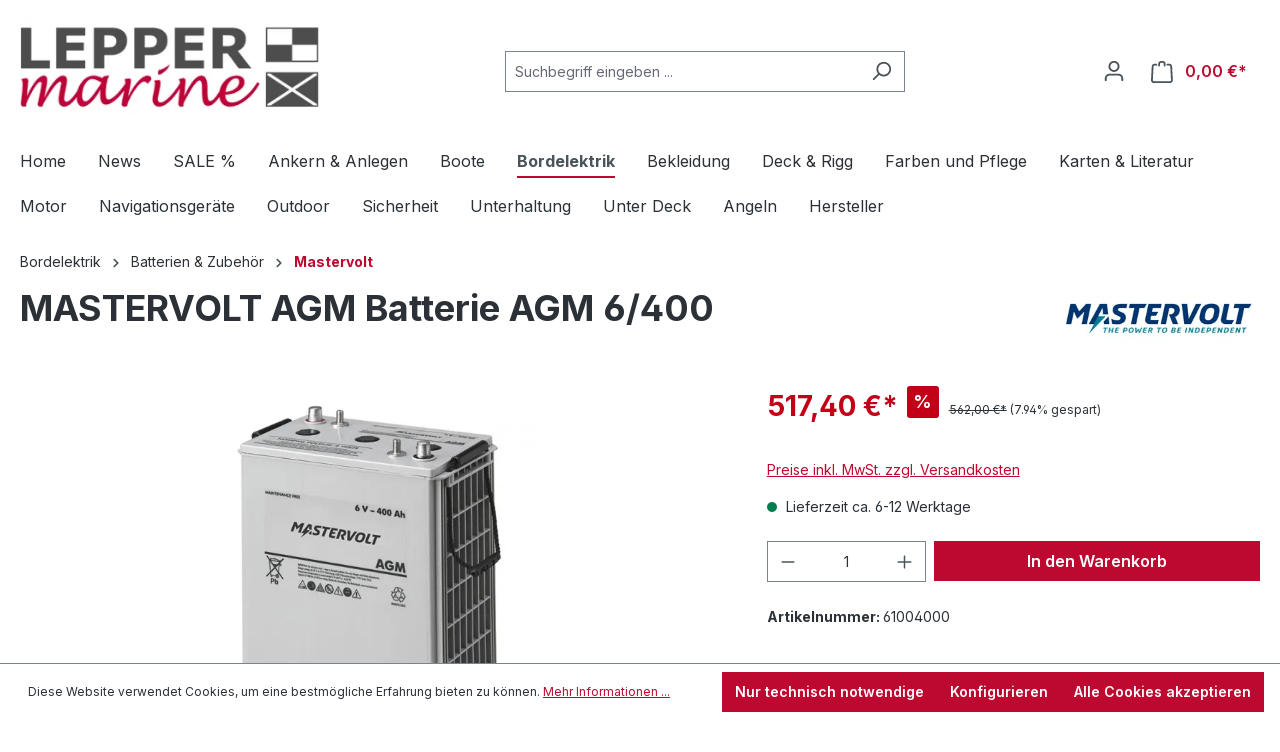

--- FILE ---
content_type: text/html; charset=UTF-8
request_url: https://www.lepper-marine.de/Bordelektrik/Batterien-Zubehoer/Mastervolt/21317/MASTERVOLT-AGM-Batterie-AGM-6/400
body_size: 32464
content:

<!DOCTYPE html>

<html lang="de-DE"
      itemscope="itemscope"
      itemtype="https://schema.org/WebPage">

                            
    <head>
                                    <meta charset="utf-8">
            
                            <meta name="viewport"
                      content="width=device-width, initial-scale=1, shrink-to-fit=no">
            
                            <meta name="author"
                      content="">
                <meta name="robots"
                      content="index,follow">
                <meta name="revisit-after"
                      content="15 days">
                <meta name="keywords"
                      content="MASTERVOLT AGM Batterie AGM 6/400">
                <meta name="description"
                      content="MASTERVOLT AGM Batterie AGM 6/400">
            
                <meta property="og:type"
          content="product">
    <meta property="og:site_name"
          content="LEPPER marine Online Shop">
    <meta property="og:url"
          content="https://www.lepper-marine.de/Bordelektrik/Batterien-Zubehoer/Mastervolt/21317/MASTERVOLT-AGM-Batterie-AGM-6/400">
    <meta property="og:title"
          content="MASTERVOLT AGM Batterie AGM 6/400">

    <meta property="og:description"
          content="MASTERVOLT AGM Batterie AGM 6/400">
    <meta property="og:image"
          content="https://lepper-marine.cstatic.io/media/c5/03/95/1616454043/6285_agm6400rv.jpg?ts=1616458530">

            <meta property="product:brand"
              content="Mastervolt">
    
            <meta property="product:price:amount"
          content="517.4">
    <meta property="product:price:currency"
          content="EUR">
    <meta property="product:product_link"
          content="https://www.lepper-marine.de/Bordelektrik/Batterien-Zubehoer/Mastervolt/21317/MASTERVOLT-AGM-Batterie-AGM-6/400">

    <meta name="twitter:card"
          content="product">
    <meta name="twitter:site"
          content="LEPPER marine Online Shop">
    <meta name="twitter:title"
          content="MASTERVOLT AGM Batterie AGM 6/400">
    <meta name="twitter:description"
          content="MASTERVOLT AGM Batterie AGM 6/400">
    <meta name="twitter:image"
          content="https://lepper-marine.cstatic.io/media/c5/03/95/1616454043/6285_agm6400rv.jpg?ts=1616458530">

                                <meta itemprop="copyrightHolder"
                      content="LEPPER marine Online Shop">
                <meta itemprop="copyrightYear"
                      content="">
                <meta itemprop="isFamilyFriendly"
                      content="true">
                <meta itemprop="image"
                      content="https://lepper-marine.cstatic.io/media/42/7e/fd/1616454469/lepper_marine_logo_desktop.jpg?ts=1616454469">
            

                        <meta name="google-site-verification"
                  content="8BEOgsx5j4t8wxuaZy7-e0HGyZjSYvY0qPM0KiXP3LE" />
            

                                            <meta name="theme-color"
                      content="#fff">
                            
                                                
                    <link rel="shortcut icon"
                  href="https://lepper-marine.cstatic.io/media/c8/6b/d3/1616452655/favicon.ico?ts=1616452655">
        
                            
            
    
    <link rel="canonical" href="https://www.lepper-marine.de/Bordelektrik/Batterien-Zubehoer/Mastervolt/21317/MASTERVOLT-AGM-Batterie-AGM-6/400">

                    <title itemprop="name">MASTERVOLT AGM Batterie AGM 6/400</title>
        
                                                            <link rel="stylesheet" href="https://lepper-marine.cstatic.io/theme/397861ceed78a6d6792de8d70d1d8ac9/css/all.css?1762434081">
                        
                        <script>
        window.features = {"V6_5_0_0":true,"v6.5.0.0":true,"V6_6_0_0":true,"v6.6.0.0":true,"V6_7_0_0":false,"v6.7.0.0":false,"DISABLE_VUE_COMPAT":false,"disable.vue.compat":false,"ACCESSIBILITY_TWEAKS":false,"accessibility.tweaks":false,"ADMIN_VITE":false,"admin.vite":false,"TELEMETRY_METRICS":false,"telemetry.metrics":false,"CACHE_REWORK":false,"cache.rework":false,"PAYPAL_SETTINGS_TWEAKS":false,"paypal.settings.tweaks":false};
    </script>
        
                                                        
            <script>
                                    window.gtagActive = true;
                    window.gtagURL = 'https://www.googletagmanager.com/gtag/js?id=UA-4677078-1';
                    window.controllerName = 'product';
                    window.actionName = 'index';
                    window.trackOrders = '1';
                    window.gtagTrackingId = 'UA-4677078-1';
                    window.dataLayer = window.dataLayer || [];
                    window.gtagConfig = {
                        'anonymize_ip': '1',
                        'cookie_domain': 'none',
                        'cookie_prefix': '_swag_ga',
                    };

                    function gtag() { dataLayer.push(arguments); }
                            </script>
            
            <script>
            window.dataLayer = window.dataLayer || [];
            function gtag() { dataLayer.push(arguments); }

            (() => {
                const analyticsStorageEnabled = document.cookie.split(';').some((item) => item.trim().includes('google-analytics-enabled=1'));
                const adsEnabled = document.cookie.split(';').some((item) => item.trim().includes('google-ads-enabled=1'));

                // Always set a default consent for consent mode v2
                gtag('consent', 'default', {
                    'ad_user_data': adsEnabled ? 'granted' : 'denied',
                    'ad_storage': adsEnabled ? 'granted' : 'denied',
                    'ad_personalization': adsEnabled ? 'granted' : 'denied',
                    'analytics_storage': analyticsStorageEnabled ? 'granted' : 'denied'
                });
            })();
        </script>
    

    <!-- Shopware Analytics -->
    <script>
        window.shopwareAnalytics = {
            trackingId: '',
            merchantConsent: true,
            debug: false,
            storefrontController: 'Product',
            storefrontAction: 'index',
            storefrontRoute: 'frontend.detail.page',
            storefrontCmsPageType:  'product_detail' ,
        };
    </script>
    <!-- End Shopware Analytics -->
        
                            
            
                
                                    <script>
                    window.useDefaultCookieConsent = true;
                </script>
                    
                                    <script>
                window.activeNavigationId = 'c42c4780390d4d7588245cf39df9cb24';
                window.router = {
                    'frontend.cart.offcanvas': '/checkout/offcanvas',
                    'frontend.cookie.offcanvas': '/cookie/offcanvas',
                    'frontend.checkout.finish.page': '/checkout/finish',
                    'frontend.checkout.info': '/widgets/checkout/info',
                    'frontend.menu.offcanvas': '/widgets/menu/offcanvas',
                    'frontend.cms.page': '/widgets/cms',
                    'frontend.cms.navigation.page': '/widgets/cms/navigation',
                    'frontend.account.addressbook': '/widgets/account/address-book',
                    'frontend.country.country-data': '/country/country-state-data',
                    'frontend.app-system.generate-token': '/app-system/Placeholder/generate-token',
                    };
                window.salesChannelId = 'df26ab124a36448ab8ed61e46c3d96e2';
            </script>
        

    <script>
        window.router['frontend.shopware_analytics.customer.data'] = '/storefront/script/shopware-analytics-customer'
    </script>

                                <script>
                
                window.breakpoints = {"xs":0,"sm":576,"md":768,"lg":992,"xl":1200,"xxl":1400};
            </script>
        
        
                                    
    
                            <script>
                window.themeAssetsPublicPath = 'https://www.lepper-marine.de/theme/ddc167dbc4a645db8aed7e1606d0d482/assets/';
            </script>
        
                                                    <script>
            window.themeJsPublicPath = 'https://www.lepper-marine.de/theme/397861ceed78a6d6792de8d70d1d8ac9/js/';
        </script>
                        <script type="text/javascript" src="https://lepper-marine.cstatic.io/theme/397861ceed78a6d6792de8d70d1d8ac9/js/storefront/storefront.js?1762434081" defer></script>
                        <script type="text/javascript" src="https://lepper-marine.cstatic.io/theme/397861ceed78a6d6792de8d70d1d8ac9/js/swag-pay-pal/swag-pay-pal.js?1762434081" defer></script>
                        <script type="text/javascript" src="https://lepper-marine.cstatic.io/theme/397861ceed78a6d6792de8d70d1d8ac9/js/netzp-power-pack6/netzp-power-pack6.js?1762434081" defer></script>
                        <script type="text/javascript" src="https://lepper-marine.cstatic.io/theme/397861ceed78a6d6792de8d70d1d8ac9/js/pickware-dhl/pickware-dhl.js?1762434081" defer></script>
                        <script type="text/javascript" src="https://lepper-marine.cstatic.io/theme/397861ceed78a6d6792de8d70d1d8ac9/js/pickware-shipping-bundle/pickware-shipping-bundle.js?1762434081" defer></script>
                        <script type="text/javascript" src="https://lepper-marine.cstatic.io/theme/397861ceed78a6d6792de8d70d1d8ac9/js/klarna-payment/klarna-payment.js?1762434081" defer></script>
                        <script type="text/javascript" src="https://lepper-marine.cstatic.io/theme/397861ceed78a6d6792de8d70d1d8ac9/js/netzp-shopmanager6/netzp-shopmanager6.js?1762434081" defer></script>
                        <script type="text/javascript" src="https://lepper-marine.cstatic.io/theme/397861ceed78a6d6792de8d70d1d8ac9/js/cbax-modul-manufacturers/cbax-modul-manufacturers.js?1762434081" defer></script>
                        <script type="text/javascript" src="https://lepper-marine.cstatic.io/theme/397861ceed78a6d6792de8d70d1d8ac9/js/cbax-modul-lexicon/cbax-modul-lexicon.js?1762434081" defer></script>
                        <script type="text/javascript" src="https://lepper-marine.cstatic.io/theme/397861ceed78a6d6792de8d70d1d8ac9/js/swag-analytics/swag-analytics.js?1762434081" defer></script>
                                

    
    
        </head>

    <body class="is-ctl-product is-act-index">

                            
    
    
            <div class="skip-to-content bg-primary-subtle text-primary-emphasis visually-hidden-focusable overflow-hidden">
            <div class="container d-flex justify-content-center">
                                                                                        <a href="#content-main" class="skip-to-content-link d-inline-flex text-decoration-underline m-1 p-2 fw-bold gap-2">
                                Zum Hauptinhalt springen
                            </a>
                                            
                                                                        <a href="#header-main-search-input" class="skip-to-content-link d-inline-flex text-decoration-underline m-1 p-2 fw-bold gap-2 d-none d-sm-block">
                                Zur Suche springen
                            </a>
                                            
                                                                        <a href="#main-navigation-menu" class="skip-to-content-link d-inline-flex text-decoration-underline m-1 p-2 fw-bold gap-2 d-none d-lg-block">
                                Zur Hauptnavigation springen
                            </a>
                                                                        </div>
        </div>
        
                        <noscript class="noscript-main">
                
    <div role="alert"
                  class="alert alert-info alert-has-icon">
                                                                        
                                                            <span class="icon icon-info" aria-hidden="true">
                                        <svg xmlns="http://www.w3.org/2000/svg" xmlns:xlink="http://www.w3.org/1999/xlink" width="24" height="24" viewBox="0 0 24 24"><defs><path d="M12 7c.5523 0 1 .4477 1 1s-.4477 1-1 1-1-.4477-1-1 .4477-1 1-1zm1 9c0 .5523-.4477 1-1 1s-1-.4477-1-1v-5c0-.5523.4477-1 1-1s1 .4477 1 1v5zm11-4c0 6.6274-5.3726 12-12 12S0 18.6274 0 12 5.3726 0 12 0s12 5.3726 12 12zM12 2C6.4772 2 2 6.4772 2 12s4.4772 10 10 10 10-4.4772 10-10S17.5228 2 12 2z" id="icons-default-info" /></defs><use xlink:href="#icons-default-info" fill="#758CA3" fill-rule="evenodd" /></svg>
                    </span>
                                                        
                                    
                    <div class="alert-content-container">
                                                    
                                                        <div class="alert-content">                                                    Um unseren Shop in vollem Umfang nutzen zu können, empfehlen wir Ihnen Javascript in Ihrem Browser zu aktivieren.
                                                                </div>                
                                                                </div>
            </div>
            </noscript>
        
                
    
                            
            <header class="header-main">
                                    <div class="container">
                                                <div class="top-bar d-none d-lg-block">
                                                    <nav class="top-bar-nav" aria-label="Shop-Einstellungen">
                                                            
                        
                                                            
                                        </nav>
                        </div>
    

            <div class="row align-items-center header-row">
                            <div class="col-12 col-lg-auto header-logo-col">
                        <div class="header-logo-main">
                    <a class="header-logo-main-link"
               href="/"
               title="Zur Startseite gehen">
                                    <picture class="header-logo-picture">
                                                                                    <source srcset="https://lepper-marine.cstatic.io/media/79/f9/7e/1616449053/LEPPER_marine_Logo_2021.jpg?ts=1616449053"
                                        media="(min-width: 768px) and (max-width: 991px)">
                                                    
                                                                                    <source srcset="https://lepper-marine.cstatic.io/media/79/f9/7e/1616449053/LEPPER_marine_Logo_2021.jpg?ts=1616449053"
                                        media="(max-width: 767px)">
                                                    
                                                                                    <img src="https://lepper-marine.cstatic.io/media/42/7e/fd/1616454469/lepper_marine_logo_desktop.jpg?ts=1616454469"
                                     alt="Zur Startseite gehen"
                                     class="img-fluid header-logo-main-img">
                                                                        </picture>
                            </a>
            </div>
                </div>
            
                            <div class="col-12 order-2 col-sm order-sm-1 header-search-col">
                    <div class="row">
                        <div class="col-sm-auto d-none d-sm-block d-lg-none">
                                                            <div class="nav-main-toggle">
                                                                            <button
                                            class="btn nav-main-toggle-btn header-actions-btn"
                                            type="button"
                                            data-off-canvas-menu="true"
                                            aria-label="Menü"
                                        >
                                                                                                    <span class="icon icon-stack">
                                        <svg xmlns="http://www.w3.org/2000/svg" xmlns:xlink="http://www.w3.org/1999/xlink" width="24" height="24" viewBox="0 0 24 24"><defs><path d="M3 13c-.5523 0-1-.4477-1-1s.4477-1 1-1h18c.5523 0 1 .4477 1 1s-.4477 1-1 1H3zm0-7c-.5523 0-1-.4477-1-1s.4477-1 1-1h18c.5523 0 1 .4477 1 1s-.4477 1-1 1H3zm0 14c-.5523 0-1-.4477-1-1s.4477-1 1-1h18c.5523 0 1 .4477 1 1s-.4477 1-1 1H3z" id="icons-default-stack" /></defs><use xlink:href="#icons-default-stack" fill="#758CA3" fill-rule="evenodd" /></svg>
                    </span>
                                                                                        </button>
                                                                    </div>
                                                    </div>
                        <div class="col">
                            
    <div class="collapse"
         id="searchCollapse">
        <div class="header-search">
                            <form action="/search"
                      method="get"
                      data-search-widget="true"
                      data-search-widget-options="{&quot;searchWidgetMinChars&quot;:3}"
                      data-url="/suggest?search="
                      class="header-search-form">
                                            <div class="input-group">
                                                            <input type="search"
                                       id="header-main-search-input"
                                       name="search"
                                       class="form-control header-search-input"
                                       autocomplete="off"
                                       autocapitalize="off"
                                       placeholder="Suchbegriff eingeben ..."
                                       aria-label="Suchbegriff eingeben ..."
                                       value=""
                                >
                            
                                                            <button type="submit"
                                        class="btn header-search-btn"
                                        aria-label="Suchen">
                                    <span class="header-search-icon">
                                                <span class="icon icon-search">
                                        <svg xmlns="http://www.w3.org/2000/svg" xmlns:xlink="http://www.w3.org/1999/xlink" width="24" height="24" viewBox="0 0 24 24"><defs><path d="M10.0944 16.3199 4.707 21.707c-.3905.3905-1.0237.3905-1.4142 0-.3905-.3905-.3905-1.0237 0-1.4142L8.68 14.9056C7.6271 13.551 7 11.8487 7 10c0-4.4183 3.5817-8 8-8s8 3.5817 8 8-3.5817 8-8 8c-1.8487 0-3.551-.627-4.9056-1.6801zM15 16c3.3137 0 6-2.6863 6-6s-2.6863-6-6-6-6 2.6863-6 6 2.6863 6 6 6z" id="icons-default-search" /></defs><use xlink:href="#icons-default-search" fill="#758CA3" fill-rule="evenodd" /></svg>
                    </span>
                                        </span>
                                </button>
                            
                                                            <button class="btn header-close-btn js-search-close-btn d-none"
                                        type="button"
                                        aria-label="Die Dropdown-Suche schließen">
                                    <span class="header-close-icon">
                                                <span class="icon icon-x">
                                        <svg xmlns="http://www.w3.org/2000/svg" xmlns:xlink="http://www.w3.org/1999/xlink" width="24" height="24" viewBox="0 0 24 24"><defs><path d="m10.5858 12-7.293-7.2929c-.3904-.3905-.3904-1.0237 0-1.4142.3906-.3905 1.0238-.3905 1.4143 0L12 10.5858l7.2929-7.293c.3905-.3904 1.0237-.3904 1.4142 0 .3905.3906.3905 1.0238 0 1.4143L13.4142 12l7.293 7.2929c.3904.3905.3904 1.0237 0 1.4142-.3906.3905-1.0238.3905-1.4143 0L12 13.4142l-7.2929 7.293c-.3905.3904-1.0237.3904-1.4142 0-.3905-.3906-.3905-1.0238 0-1.4143L10.5858 12z" id="icons-default-x" /></defs><use xlink:href="#icons-default-x" fill="#758CA3" fill-rule="evenodd" /></svg>
                    </span>
                                        </span>
                                </button>
                                                    </div>
                                    </form>
                    </div>
    </div>
                        </div>
                    </div>
                </div>
            
                            <div class="col-12 order-1 col-sm-auto order-sm-2 header-actions-col">
                    <div class="row g-0">
                                                    <div class="col d-sm-none">
                                <div class="menu-button">
                                                                            <button
                                            class="btn nav-main-toggle-btn header-actions-btn"
                                            type="button"
                                            data-off-canvas-menu="true"
                                            aria-label="Menü"
                                        >
                                                                                                    <span class="icon icon-stack">
                                        <svg xmlns="http://www.w3.org/2000/svg" xmlns:xlink="http://www.w3.org/1999/xlink" width="24" height="24" viewBox="0 0 24 24"><use xlink:href="#icons-default-stack" fill="#758CA3" fill-rule="evenodd" /></svg>
                    </span>
                                                                                        </button>
                                                                    </div>
                            </div>
                        
                                                    <div class="col-auto d-sm-none">
                                <div class="search-toggle">
                                    <button class="btn header-actions-btn search-toggle-btn js-search-toggle-btn collapsed"
                                            type="button"
                                            data-bs-toggle="collapse"
                                            data-bs-target="#searchCollapse"
                                            aria-expanded="false"
                                            aria-controls="searchCollapse"
                                            aria-label="Suchen">
                                                <span class="icon icon-search">
                                        <svg xmlns="http://www.w3.org/2000/svg" xmlns:xlink="http://www.w3.org/1999/xlink" width="24" height="24" viewBox="0 0 24 24"><use xlink:href="#icons-default-search" fill="#758CA3" fill-rule="evenodd" /></svg>
                    </span>
                                        </button>
                                </div>
                            </div>
                        
                        
                                                    <div class="col-auto">
                                <div class="account-menu">
                                        <div class="dropdown">
                    <button class="btn account-menu-btn header-actions-btn"
                    type="button"
                    id="accountWidget"
                    data-account-menu="true"
                    data-bs-toggle="dropdown"
                    aria-haspopup="true"
                    aria-expanded="false"
                    aria-label="Ihr Konto"
                    title="Ihr Konto">
                        <span class="icon icon-avatar">
                                        <svg xmlns="http://www.w3.org/2000/svg" xmlns:xlink="http://www.w3.org/1999/xlink" width="24" height="24" viewBox="0 0 24 24"><defs><path d="M12 3C9.7909 3 8 4.7909 8 7c0 2.2091 1.7909 4 4 4 2.2091 0 4-1.7909 4-4 0-2.2091-1.7909-4-4-4zm0-2c3.3137 0 6 2.6863 6 6s-2.6863 6-6 6-6-2.6863-6-6 2.6863-6 6-6zM4 22.099c0 .5523-.4477 1-1 1s-1-.4477-1-1V20c0-2.7614 2.2386-5 5-5h10.0007c2.7614 0 5 2.2386 5 5v2.099c0 .5523-.4477 1-1 1s-1-.4477-1-1V20c0-1.6569-1.3431-3-3-3H7c-1.6569 0-3 1.3431-3 3v2.099z" id="icons-default-avatar" /></defs><use xlink:href="#icons-default-avatar" fill="#758CA3" fill-rule="evenodd" /></svg>
                    </span>
                </button>
        
                    <div class="dropdown-menu dropdown-menu-end account-menu-dropdown js-account-menu-dropdown"
                 aria-labelledby="accountWidget">
                

        
            <div class="offcanvas-header">
                            <button class="btn btn-light offcanvas-close js-offcanvas-close">
                                                    <span class="icon icon-x icon-sm">
                                        <svg xmlns="http://www.w3.org/2000/svg" xmlns:xlink="http://www.w3.org/1999/xlink" width="24" height="24" viewBox="0 0 24 24"><use xlink:href="#icons-default-x" fill="#758CA3" fill-rule="evenodd" /></svg>
                    </span>
                        
                                            Menü schließen
                                    </button>
                    </div>
    
            <div class="offcanvas-body">
                <div class="account-menu">
                                    <div class="dropdown-header account-menu-header">
                    Ihr Konto
                </div>
                    
                                    <div class="account-menu-login">
                                            <a href="/account/login"
                           title="Anmelden"
                           class="btn btn-primary account-menu-login-button">
                            Anmelden
                        </a>
                    
                                            <div class="account-menu-register">
                            oder <a href="/account/login"
                                                                            title="Registrieren">registrieren</a>
                        </div>
                                    </div>
                    
                    <div class="account-menu-links">
                    <div class="header-account-menu">
        <div class="card account-menu-inner">
                                        
                                                <nav class="list-group list-group-flush account-aside-list-group">
                                                                                    <a href="/account"
                                   title="Übersicht"
                                   class="list-group-item list-group-item-action account-aside-item"
                                   >
                                    Übersicht
                                </a>
                            
                                                            <a href="/account/profile"
                                   title="Persönliches Profil"
                                   class="list-group-item list-group-item-action account-aside-item"
                                   >
                                    Persönliches Profil
                                </a>
                            
                                                            <a href="/account/address"
                                   title="Adressen"
                                   class="list-group-item list-group-item-action account-aside-item"
                                   >
                                    Adressen
                                </a>
                            
                                                                                                                        <a href="/account/payment"
                                   title="Zahlungsarten"
                                   class="list-group-item list-group-item-action account-aside-item"
                                   >
                                    Zahlungsarten
                                </a>
                                                            
                                                            <a href="/account/order"
                                   title="Bestellungen"
                                   class="list-group-item list-group-item-action account-aside-item"
                                   >
                                    Bestellungen
                                </a>
                                                                        </nav>
                            
                                                </div>
    </div>
            </div>
            </div>
        </div>
                </div>
            </div>
                                </div>
                            </div>
                        
                                                    <div class="col-auto">
                                <div
                                    class="header-cart"
                                    data-off-canvas-cart="true"
                                >
                                    <a class="btn header-cart-btn header-actions-btn"
                                       href="/checkout/cart"
                                       data-cart-widget="true"
                                       title="Warenkorb"
                                       aria-label="Warenkorb">
                                            <span class="header-cart-icon">
                <span class="icon icon-bag">
                                        <svg aria-label="Warenkorb" xmlns="http://www.w3.org/2000/svg" xmlns:xlink="http://www.w3.org/1999/xlink" width="24" height="24" viewBox="0 0 24 24"><defs><path d="M5.892 3c.5523 0 1 .4477 1 1s-.4477 1-1 1H3.7895a1 1 0 0 0-.9986.9475l-.7895 15c-.029.5515.3946 1.0221.9987 1.0525h17.8102c.5523 0 1-.4477.9986-1.0525l-.7895-15A1 1 0 0 0 20.0208 5H17.892c-.5523 0-1-.4477-1-1s.4477-1 1-1h2.1288c1.5956 0 2.912 1.249 2.9959 2.8423l.7894 15c.0035.0788.0035.0788.0042.1577 0 1.6569-1.3432 3-3 3H3c-.079-.0007-.079-.0007-.1577-.0041-1.6546-.0871-2.9253-1.499-2.8382-3.1536l.7895-15C.8775 4.249 2.1939 3 3.7895 3H5.892zm4 2c0 .5523-.4477 1-1 1s-1-.4477-1-1V3c0-1.6569 1.3432-3 3-3h2c1.6569 0 3 1.3431 3 3v2c0 .5523-.4477 1-1 1s-1-.4477-1-1V3c0-.5523-.4477-1-1-1h-2c-.5523 0-1 .4477-1 1v2z" id="icons-default-bag" /></defs><use xlink:href="#icons-default-bag" fill="#758CA3" fill-rule="evenodd" /></svg>
                    </span>
        </span>
        <span class="header-cart-total">
        0,00 €*
    </span>
                                    </a>
                                </div>
                            </div>
                                            </div>
                </div>
                    </div>
                        </div>
                            </header>
        


                                                    <div class="nav-main">
                                                <div class="main-navigation"
         id="mainNavigation"
         data-flyout-menu="true">
                    <div class="container">
                                    <nav class="nav main-navigation-menu"
                        id="main-navigation-menu"
                        aria-label="Hauptnavigation"
                        itemscope="itemscope"
                        itemtype="https://schema.org/SiteNavigationElement">
                        
                                                                                    <a class="nav-link main-navigation-link nav-item-2af95364394f49d6aeefcb1aa349a654  home-link"
                                    href="/"
                                    itemprop="url"
                                    title="Home">
                                    <div class="main-navigation-link-text">
                                        <span itemprop="name">Home</span>
                                    </div>
                                </a>
                                                    
                                                    
                                                                                            
                                                                                                            <a class="nav-link main-navigation-link nav-item-f7776da90e1a4c6db46417490c6da04b "
                                           href="https://www.lepper-marine.de/News/"
                                           itemprop="url"
                                                                                                                                 title="News">
                                            <div class="main-navigation-link-text">
                                                <span itemprop="name">News</span>
                                            </div>
                                        </a>
                                                                                                                                                                                                        
                                                                                                            <a class="nav-link main-navigation-link nav-item-01931a6c0e61745094a8c72d8c30ddab "
                                           href="https://www.lepper-marine.de/SALE/"
                                           itemprop="url"
                                                                                                                                 title="SALE %">
                                            <div class="main-navigation-link-text">
                                                <span itemprop="name">SALE %</span>
                                            </div>
                                        </a>
                                                                                                                                                                                                        
                                                                                                            <a class="nav-link main-navigation-link nav-item-8a45eef61bff4612902073e250993a32 "
                                           href="https://www.lepper-marine.de/Ankern-Anlegen/"
                                           itemprop="url"
                                           data-flyout-menu-trigger="8a45eef61bff4612902073e250993a32"                                                                                      title="Ankern &amp; Anlegen">
                                            <div class="main-navigation-link-text">
                                                <span itemprop="name">Ankern &amp; Anlegen</span>
                                            </div>
                                        </a>
                                                                                                                                                                                                        
                                                                                                            <a class="nav-link main-navigation-link nav-item-94328ad996314cc197711481c91be7c4 "
                                           href="https://www.lepper-marine.de/Boote/"
                                           itemprop="url"
                                           data-flyout-menu-trigger="94328ad996314cc197711481c91be7c4"                                                                                      title="Boote">
                                            <div class="main-navigation-link-text">
                                                <span itemprop="name">Boote</span>
                                            </div>
                                        </a>
                                                                                                                                                                                                        
                                                                                                            <a class="nav-link main-navigation-link nav-item-a9323d0090c644008a3218b084dd19ea  active"
                                           href="https://www.lepper-marine.de/Bordelektrik/"
                                           itemprop="url"
                                           data-flyout-menu-trigger="a9323d0090c644008a3218b084dd19ea"                                                                                      title="Bordelektrik">
                                            <div class="main-navigation-link-text">
                                                <span itemprop="name">Bordelektrik</span>
                                            </div>
                                        </a>
                                                                                                                                                                                                        
                                                                                                            <a class="nav-link main-navigation-link nav-item-9b17a6445cf5489ba45f013ba2d1efdd "
                                           href="https://www.lepper-marine.de/Bekleidung/"
                                           itemprop="url"
                                           data-flyout-menu-trigger="9b17a6445cf5489ba45f013ba2d1efdd"                                                                                      title="Bekleidung">
                                            <div class="main-navigation-link-text">
                                                <span itemprop="name">Bekleidung</span>
                                            </div>
                                        </a>
                                                                                                                                                                                                        
                                                                                                            <a class="nav-link main-navigation-link nav-item-52f32d2611614797a8d7d0b7db86e470 "
                                           href="https://www.lepper-marine.de/Deck-Rigg/"
                                           itemprop="url"
                                           data-flyout-menu-trigger="52f32d2611614797a8d7d0b7db86e470"                                                                                      title="Deck &amp; Rigg">
                                            <div class="main-navigation-link-text">
                                                <span itemprop="name">Deck &amp; Rigg</span>
                                            </div>
                                        </a>
                                                                                                                                                                                                        
                                                                                                            <a class="nav-link main-navigation-link nav-item-1a99faf2d5e54711be4f7c97b19aebc0 "
                                           href="https://www.lepper-marine.de/Farben-und-Pflege/"
                                           itemprop="url"
                                           data-flyout-menu-trigger="1a99faf2d5e54711be4f7c97b19aebc0"                                                                                      title="Farben und Pflege">
                                            <div class="main-navigation-link-text">
                                                <span itemprop="name">Farben und Pflege</span>
                                            </div>
                                        </a>
                                                                                                                                                                                                        
                                                                                                            <a class="nav-link main-navigation-link nav-item-23f6adda31a648b196f733b5524a8d80 "
                                           href="https://www.lepper-marine.de/Karten-Literatur/"
                                           itemprop="url"
                                           data-flyout-menu-trigger="23f6adda31a648b196f733b5524a8d80"                                                                                      title="Karten &amp; Literatur">
                                            <div class="main-navigation-link-text">
                                                <span itemprop="name">Karten &amp; Literatur</span>
                                            </div>
                                        </a>
                                                                                                                                                                                                        
                                                                                                            <a class="nav-link main-navigation-link nav-item-69df844e5aef45f69c79d71013fe8c43 "
                                           href="https://www.lepper-marine.de/Motor/"
                                           itemprop="url"
                                           data-flyout-menu-trigger="69df844e5aef45f69c79d71013fe8c43"                                                                                      title="Motor">
                                            <div class="main-navigation-link-text">
                                                <span itemprop="name">Motor</span>
                                            </div>
                                        </a>
                                                                                                                                                                                                        
                                                                                                            <a class="nav-link main-navigation-link nav-item-d16cf7580f15417bbfb6aa26505d6883 "
                                           href="https://www.lepper-marine.de/Navigationsgeraete/"
                                           itemprop="url"
                                           data-flyout-menu-trigger="d16cf7580f15417bbfb6aa26505d6883"                                                                                      title="Navigationsgeräte">
                                            <div class="main-navigation-link-text">
                                                <span itemprop="name">Navigationsgeräte</span>
                                            </div>
                                        </a>
                                                                                                                                                                                                        
                                                                                                            <a class="nav-link main-navigation-link nav-item-14af9a454e2e49acbf2173a4843e6cbf "
                                           href="https://www.lepper-marine.de/Outdoor/"
                                           itemprop="url"
                                           data-flyout-menu-trigger="14af9a454e2e49acbf2173a4843e6cbf"                                                                                      title="Outdoor">
                                            <div class="main-navigation-link-text">
                                                <span itemprop="name">Outdoor</span>
                                            </div>
                                        </a>
                                                                                                                                                                                                        
                                                                                                            <a class="nav-link main-navigation-link nav-item-8b9ea998274949e7a9ed11dd70d1ab23 "
                                           href="https://www.lepper-marine.de/Sicherheit/"
                                           itemprop="url"
                                           data-flyout-menu-trigger="8b9ea998274949e7a9ed11dd70d1ab23"                                                                                      title="Sicherheit">
                                            <div class="main-navigation-link-text">
                                                <span itemprop="name">Sicherheit</span>
                                            </div>
                                        </a>
                                                                                                                                                                                                        
                                                                                                            <a class="nav-link main-navigation-link nav-item-06860257f5b041dd947a42ea63eac288 "
                                           href="https://www.lepper-marine.de/Unterhaltung/"
                                           itemprop="url"
                                           data-flyout-menu-trigger="06860257f5b041dd947a42ea63eac288"                                                                                      title="Unterhaltung">
                                            <div class="main-navigation-link-text">
                                                <span itemprop="name">Unterhaltung</span>
                                            </div>
                                        </a>
                                                                                                                                                                                                        
                                                                                                            <a class="nav-link main-navigation-link nav-item-cfb4e47ff0ff4295a2b71443254fc1ae "
                                           href="https://www.lepper-marine.de/Unter-Deck/"
                                           itemprop="url"
                                           data-flyout-menu-trigger="cfb4e47ff0ff4295a2b71443254fc1ae"                                                                                      title="Unter Deck">
                                            <div class="main-navigation-link-text">
                                                <span itemprop="name">Unter Deck</span>
                                            </div>
                                        </a>
                                                                                                                                                                                                        
                                                                                                            <a class="nav-link main-navigation-link nav-item-da2cf534aff14fd4bceac93c147784c8 "
                                           href="https://www.lepper-marine.de/Angeln/"
                                           itemprop="url"
                                                                                                                                 title="Angeln">
                                            <div class="main-navigation-link-text">
                                                <span itemprop="name">Angeln</span>
                                            </div>
                                        </a>
                                                                                                                                                                                                        
                                                                                                            <a class="nav-link main-navigation-link nav-item-6bb991636bbd4f22854c0a51a15850e2 "
                                           href="https://lepper-marine.de/herstelleruebersicht/"
                                           itemprop="url"
                                                                                                                                 title="Hersteller">
                                            <div class="main-navigation-link-text">
                                                <span itemprop="name">Hersteller</span>
                                            </div>
                                        </a>
                                                                                                                                                                                    </nav>
                
                                                                                                                                                                                                                                                                                                                                                                                                                                                                                                                                                                                                                                                                                                                                                                                                                                                                                                                                                                                                                                                                                                                                                                                                                                                                                                                                                                                                                                                                                                                                                                                                                                                                
                                                                        <div class="navigation-flyouts">
                                                                                                                                                                                                                                                                                                                                                                <div class="navigation-flyout"
                                                     data-flyout-menu-id="8a45eef61bff4612902073e250993a32">
                                                    <div class="container">
                                                                                                                            
            <div class="row navigation-flyout-bar">
                            <div class="col">
                    <div class="navigation-flyout-category-link">
                                                                                    <a class="nav-link"
                                   href="https://www.lepper-marine.de/Ankern-Anlegen/"
                                   itemprop="url"
                                   title="Ankern &amp; Anlegen">
                                                                            Zur Kategorie Ankern &amp; Anlegen
                                                <span class="icon icon-arrow-right icon-primary">
                                        <svg xmlns="http://www.w3.org/2000/svg" xmlns:xlink="http://www.w3.org/1999/xlink" width="16" height="16" viewBox="0 0 16 16"><defs><path id="icons-solid-arrow-right" d="M6.7071 6.2929c-.3905-.3905-1.0237-.3905-1.4142 0-.3905.3905-.3905 1.0237 0 1.4142l3 3c.3905.3905 1.0237.3905 1.4142 0l3-3c.3905-.3905.3905-1.0237 0-1.4142-.3905-.3905-1.0237-.3905-1.4142 0L9 8.5858l-2.2929-2.293z" /></defs><use transform="rotate(-90 9 8.5)" xlink:href="#icons-solid-arrow-right" fill="#758CA3" fill-rule="evenodd" /></svg>
                    </span>
                                                                        </a>
                                                                        </div>
                </div>
            
                            <div class="col-auto">
                    <div class="navigation-flyout-close js-close-flyout-menu">
                                                                                            <span class="icon icon-x">
                                        <svg xmlns="http://www.w3.org/2000/svg" xmlns:xlink="http://www.w3.org/1999/xlink" width="24" height="24" viewBox="0 0 24 24"><use xlink:href="#icons-default-x" fill="#758CA3" fill-rule="evenodd" /></svg>
                    </span>
                                                                            </div>
                </div>
                    </div>
    
            <div class="row navigation-flyout-content">
                            <div class="col">
                    <div class="navigation-flyout-categories">
                                                        
                    
    
    <div class="row navigation-flyout-categories is-level-0">
                                            
                            <div class="col-3 navigation-flyout-col">
                                                                        <a class="nav-item nav-link navigation-flyout-link is-level-0"
                               href="https://www.lepper-marine.de/Ankern-Anlegen/Ankerleinen/"
                               itemprop="url"
                                                              title="Ankerleinen">
                                <span itemprop="name">Ankerleinen</span>
                            </a>
                                            
                                                                            
        
    
    <div class="navigation-flyout-categories is-level-1">
            </div>
                                                            </div>
                                                        
                            <div class="col-3 navigation-flyout-col">
                                                                        <a class="nav-item nav-link navigation-flyout-link is-level-0"
                               href="https://www.lepper-marine.de/Ankern-Anlegen/Ankerketten/"
                               itemprop="url"
                                                              title="Ankerketten">
                                <span itemprop="name">Ankerketten</span>
                            </a>
                                            
                                                                            
        
    
    <div class="navigation-flyout-categories is-level-1">
            </div>
                                                            </div>
                                                        
                            <div class="col-3 navigation-flyout-col">
                                                                        <a class="nav-item nav-link navigation-flyout-link is-level-0"
                               href="https://www.lepper-marine.de/Ankern-Anlegen/Anker-Sets/"
                               itemprop="url"
                                                              title="Anker-Sets">
                                <span itemprop="name">Anker-Sets</span>
                            </a>
                                            
                                                                            
        
    
    <div class="navigation-flyout-categories is-level-1">
            </div>
                                                            </div>
                                                        
                            <div class="col-3 navigation-flyout-col">
                                                                        <a class="nav-item nav-link navigation-flyout-link is-level-0"
                               href="https://www.lepper-marine.de/Ankern-Anlegen/Ankerwinden/"
                               itemprop="url"
                                                              title="Ankerwinden">
                                <span itemprop="name">Ankerwinden</span>
                            </a>
                                            
                                                                            
        
    
    <div class="navigation-flyout-categories is-level-1">
            </div>
                                                            </div>
                                                        
                            <div class="col-3 navigation-flyout-col">
                                                                        <a class="nav-item nav-link navigation-flyout-link is-level-0"
                               href="https://www.lepper-marine.de/Ankern-Anlegen/Bootshaken/"
                               itemprop="url"
                                                              title="Bootshaken">
                                <span itemprop="name">Bootshaken</span>
                            </a>
                                            
                                                                            
        
    
    <div class="navigation-flyout-categories is-level-1">
            </div>
                                                            </div>
                                                        
                            <div class="col-3 navigation-flyout-col">
                                                                        <a class="nav-item nav-link navigation-flyout-link is-level-0"
                               href="https://www.lepper-marine.de/Ankern-Anlegen/Bug-und-Badeleitern/"
                               itemprop="url"
                                                              title="Bug- und Badeleitern">
                                <span itemprop="name">Bug- und Badeleitern</span>
                            </a>
                                            
                                                                            
        
    
    <div class="navigation-flyout-categories is-level-1">
            </div>
                                                            </div>
                                                        
                            <div class="col-3 navigation-flyout-col">
                                                                        <a class="nav-item nav-link navigation-flyout-link is-level-0"
                               href="https://www.lepper-marine.de/Ankern-Anlegen/Bugrollen/"
                               itemprop="url"
                                                              title="Bugrollen">
                                <span itemprop="name">Bugrollen</span>
                            </a>
                                            
                                                                            
        
    
    <div class="navigation-flyout-categories is-level-1">
            </div>
                                                            </div>
                                                        
                            <div class="col-3 navigation-flyout-col">
                                                                        <a class="nav-item nav-link navigation-flyout-link is-level-0"
                               href="https://www.lepper-marine.de/Ankern-Anlegen/Bugstrahlruder/"
                               itemprop="url"
                                                              title="Bugstrahlruder">
                                <span itemprop="name">Bugstrahlruder</span>
                            </a>
                                            
                                                                            
        
    
    <div class="navigation-flyout-categories is-level-1">
            </div>
                                                            </div>
                                                        
                            <div class="col-3 navigation-flyout-col">
                                                                        <a class="nav-item nav-link navigation-flyout-link is-level-0"
                               href="https://www.lepper-marine.de/Ankern-Anlegen/Fender/"
                               itemprop="url"
                                                              title="Fender">
                                <span itemprop="name">Fender</span>
                            </a>
                                            
                                                                            
        
    
    <div class="navigation-flyout-categories is-level-1">
            </div>
                                                            </div>
                                                        
                            <div class="col-3 navigation-flyout-col">
                                                                        <a class="nav-item nav-link navigation-flyout-link is-level-0"
                               href="https://www.lepper-marine.de/Ankern-Anlegen/Fender-Befestigungen/"
                               itemprop="url"
                                                              title="Fender Befestigungen">
                                <span itemprop="name">Fender Befestigungen</span>
                            </a>
                                            
                                                                            
        
    
    <div class="navigation-flyout-categories is-level-1">
            </div>
                                                            </div>
                                                        
                            <div class="col-3 navigation-flyout-col">
                                                                        <a class="nav-item nav-link navigation-flyout-link is-level-0"
                               href="https://www.lepper-marine.de/Ankern-Anlegen/Pontonfender/"
                               itemprop="url"
                                                              title="Pontonfender">
                                <span itemprop="name">Pontonfender</span>
                            </a>
                                            
                                                                            
        
    
    <div class="navigation-flyout-categories is-level-1">
            </div>
                                                            </div>
                                                        
                            <div class="col-3 navigation-flyout-col">
                                                                        <a class="nav-item nav-link navigation-flyout-link is-level-0"
                               href="https://www.lepper-marine.de/Ankern-Anlegen/Festmacher/"
                               itemprop="url"
                                                              title="Festmacher">
                                <span itemprop="name">Festmacher</span>
                            </a>
                                            
                                                                            
        
    
    <div class="navigation-flyout-categories is-level-1">
            </div>
                                                            </div>
                                                        
                            <div class="col-3 navigation-flyout-col">
                                                                        <a class="nav-item nav-link navigation-flyout-link is-level-0"
                               href="https://www.lepper-marine.de/Ankern-Anlegen/Flunkenanker/"
                               itemprop="url"
                                                              title="Flunkenanker">
                                <span itemprop="name">Flunkenanker</span>
                            </a>
                                            
                                                                            
        
    
    <div class="navigation-flyout-categories is-level-1">
            </div>
                                                            </div>
                                                        
                            <div class="col-3 navigation-flyout-col">
                                                                        <a class="nav-item nav-link navigation-flyout-link is-level-0"
                               href="https://www.lepper-marine.de/Ankern-Anlegen/Kettenstopper/"
                               itemprop="url"
                                                              title="Kettenstopper">
                                <span itemprop="name">Kettenstopper</span>
                            </a>
                                            
                                                                            
        
    
    <div class="navigation-flyout-categories is-level-1">
            </div>
                                                            </div>
                                                        
                            <div class="col-3 navigation-flyout-col">
                                                                        <a class="nav-item nav-link navigation-flyout-link is-level-0"
                               href="https://www.lepper-marine.de/Ankern-Anlegen/Klampen/"
                               itemprop="url"
                                                              title="Klampen">
                                <span itemprop="name">Klampen</span>
                            </a>
                                            
                                                                            
        
    
    <div class="navigation-flyout-categories is-level-1">
            </div>
                                                            </div>
                                                        
                            <div class="col-3 navigation-flyout-col">
                                                                        <a class="nav-item nav-link navigation-flyout-link is-level-0"
                               href="https://www.lepper-marine.de/Ankern-Anlegen/Kleine-Anker/"
                               itemprop="url"
                                                              title="Kleine Anker">
                                <span itemprop="name">Kleine Anker</span>
                            </a>
                                            
                                                                            
        
    
    <div class="navigation-flyout-categories is-level-1">
            </div>
                                                            </div>
                                                        
                            <div class="col-3 navigation-flyout-col">
                                                                        <a class="nav-item nav-link navigation-flyout-link is-level-0"
                               href="https://www.lepper-marine.de/Ankern-Anlegen/Plattenanker/"
                               itemprop="url"
                                                              title="Plattenanker">
                                <span itemprop="name">Plattenanker</span>
                            </a>
                                            
                                                                            
        
    
    <div class="navigation-flyout-categories is-level-1">
            </div>
                                                            </div>
                                                        
                            <div class="col-3 navigation-flyout-col">
                                                                        <a class="nav-item nav-link navigation-flyout-link is-level-0"
                               href="https://www.lepper-marine.de/Ankern-Anlegen/Ruckdaempfer/"
                               itemprop="url"
                                                              title="Ruckdämpfer">
                                <span itemprop="name">Ruckdämpfer</span>
                            </a>
                                            
                                                                            
        
    
    <div class="navigation-flyout-categories is-level-1">
            </div>
                                                            </div>
                                                        
                            <div class="col-3 navigation-flyout-col">
                                                                        <a class="nav-item nav-link navigation-flyout-link is-level-0"
                               href="https://www.lepper-marine.de/Ankern-Anlegen/Treibanker/"
                               itemprop="url"
                                                              title="Treibanker">
                                <span itemprop="name">Treibanker</span>
                            </a>
                                            
                                                                            
        
    
    <div class="navigation-flyout-categories is-level-1">
            </div>
                                                            </div>
                                                        
                            <div class="col-3 navigation-flyout-col">
                                                                        <a class="nav-item nav-link navigation-flyout-link is-level-0"
                               href="https://www.lepper-marine.de/Ankern-Anlegen/Zubehoer-Anker/"
                               itemprop="url"
                                                              title="Zubehör Anker">
                                <span itemprop="name">Zubehör Anker</span>
                            </a>
                                            
                                                                            
        
    
    <div class="navigation-flyout-categories is-level-1">
            </div>
                                                            </div>
                                                        
                            <div class="col-3 navigation-flyout-col">
                                                                        <a class="nav-item nav-link navigation-flyout-link is-level-0"
                               href="https://www.lepper-marine.de/Ankern-Anlegen/Davids/"
                               itemprop="url"
                                                              title="Davids">
                                <span itemprop="name">Davids</span>
                            </a>
                                            
                                                                            
        
    
    <div class="navigation-flyout-categories is-level-1">
            </div>
                                                            </div>
                                                        
                            <div class="col-3 navigation-flyout-col">
                                                                        <a class="nav-item nav-link navigation-flyout-link is-level-0"
                               href="https://www.lepper-marine.de/Ankern-Anlegen/Gangways/"
                               itemprop="url"
                                                              title="Gangways">
                                <span itemprop="name">Gangways</span>
                            </a>
                                            
                                                                            
        
    
    <div class="navigation-flyout-categories is-level-1">
            </div>
                                                            </div>
                                                        
                            <div class="col-3 navigation-flyout-col">
                                                                        <a class="nav-item nav-link navigation-flyout-link is-level-0"
                               href="https://www.lepper-marine.de/Ankern-Anlegen/Minn-Kota-Flachwasseranker/"
                               itemprop="url"
                                                              title="Minn-Kota Flachwasseranker">
                                <span itemprop="name">Minn-Kota Flachwasseranker</span>
                            </a>
                                            
                                                                            
        
    
    <div class="navigation-flyout-categories is-level-1">
            </div>
                                                            </div>
                        </div>
                                            </div>
                </div>
            
                                                </div>
                                                                                                                </div>
                                                </div>
                                                                                                                                                                                                                                                            <div class="navigation-flyout"
                                                     data-flyout-menu-id="94328ad996314cc197711481c91be7c4">
                                                    <div class="container">
                                                                                                                            
            <div class="row navigation-flyout-bar">
                            <div class="col">
                    <div class="navigation-flyout-category-link">
                                                                                    <a class="nav-link"
                                   href="https://www.lepper-marine.de/Boote/"
                                   itemprop="url"
                                   title="Boote">
                                                                            Zur Kategorie Boote
                                                <span class="icon icon-arrow-right icon-primary">
                                        <svg xmlns="http://www.w3.org/2000/svg" xmlns:xlink="http://www.w3.org/1999/xlink" width="16" height="16" viewBox="0 0 16 16"><use transform="rotate(-90 9 8.5)" xlink:href="#icons-solid-arrow-right" fill="#758CA3" fill-rule="evenodd" /></svg>
                    </span>
                                                                        </a>
                                                                        </div>
                </div>
            
                            <div class="col-auto">
                    <div class="navigation-flyout-close js-close-flyout-menu">
                                                                                            <span class="icon icon-x">
                                        <svg xmlns="http://www.w3.org/2000/svg" xmlns:xlink="http://www.w3.org/1999/xlink" width="24" height="24" viewBox="0 0 24 24"><use xlink:href="#icons-default-x" fill="#758CA3" fill-rule="evenodd" /></svg>
                    </span>
                                                                            </div>
                </div>
                    </div>
    
            <div class="row navigation-flyout-content">
                            <div class="col">
                    <div class="navigation-flyout-categories">
                                                        
                    
    
    <div class="row navigation-flyout-categories is-level-0">
                                            
                            <div class="col-3 navigation-flyout-col">
                                                                        <a class="nav-item nav-link navigation-flyout-link is-level-0"
                               href="https://www.lepper-marine.de/Boote/Boots-Trailer/"
                               itemprop="url"
                                                              title="Boots-Trailer">
                                <span itemprop="name">Boots-Trailer</span>
                            </a>
                                            
                                                                            
        
    
    <div class="navigation-flyout-categories is-level-1">
            </div>
                                                            </div>
                                                        
                            <div class="col-3 navigation-flyout-col">
                                                                        <a class="nav-item nav-link navigation-flyout-link is-level-0"
                               href="https://www.lepper-marine.de/Boote/FunSport/"
                               itemprop="url"
                                                              title="FunSport">
                                <span itemprop="name">FunSport</span>
                            </a>
                                            
                                                                            
        
    
    <div class="navigation-flyout-categories is-level-1">
            </div>
                                                            </div>
                                                        
                            <div class="col-3 navigation-flyout-col">
                                                                        <a class="nav-item nav-link navigation-flyout-link is-level-0"
                               href="https://www.lepper-marine.de/Boote/Luftpumpen/"
                               itemprop="url"
                                                              title="Luftpumpen">
                                <span itemprop="name">Luftpumpen</span>
                            </a>
                                            
                                                                            
        
    
    <div class="navigation-flyout-categories is-level-1">
            </div>
                                                            </div>
                                                        
                            <div class="col-3 navigation-flyout-col">
                                                                        <a class="nav-item nav-link navigation-flyout-link is-level-0"
                               href="https://www.lepper-marine.de/Boote/Plastimo/"
                               itemprop="url"
                                                              title="Plastimo">
                                <span itemprop="name">Plastimo</span>
                            </a>
                                            
                                                                            
        
    
    <div class="navigation-flyout-categories is-level-1">
            </div>
                                                            </div>
                                                        
                            <div class="col-3 navigation-flyout-col">
                                                                        <a class="nav-item nav-link navigation-flyout-link is-level-0"
                               href="https://www.lepper-marine.de/Boote/Riemen-und-Ruder/"
                               itemprop="url"
                                                              title="Riemen und Ruder">
                                <span itemprop="name">Riemen und Ruder</span>
                            </a>
                                            
                                                                            
        
    
    <div class="navigation-flyout-categories is-level-1">
            </div>
                                                            </div>
                                                        
                            <div class="col-3 navigation-flyout-col">
                                                                        <a class="nav-item nav-link navigation-flyout-link is-level-0"
                               href="https://www.lepper-marine.de/Boote/Schlauchboote-Talamex/"
                               itemprop="url"
                                                              title="Schlauchboote Talamex">
                                <span itemprop="name">Schlauchboote Talamex</span>
                            </a>
                                            
                                                                            
        
    
    <div class="navigation-flyout-categories is-level-1">
            </div>
                                                            </div>
                                                        
                            <div class="col-3 navigation-flyout-col">
                                                                        <a class="nav-item nav-link navigation-flyout-link is-level-0"
                               href="https://www.lepper-marine.de/Boote/Seilwinden/"
                               itemprop="url"
                                                              title="Seilwinden">
                                <span itemprop="name">Seilwinden</span>
                            </a>
                                            
                                                                            
        
    
    <div class="navigation-flyout-categories is-level-1">
            </div>
                                                            </div>
                                                        
                            <div class="col-3 navigation-flyout-col">
                                                                        <a class="nav-item nav-link navigation-flyout-link is-level-0"
                               href="https://www.lepper-marine.de/Boote/Sonnensegel/"
                               itemprop="url"
                                                              title="Sonnensegel">
                                <span itemprop="name">Sonnensegel</span>
                            </a>
                                            
                                                                            
        
    
    <div class="navigation-flyout-categories is-level-1">
            </div>
                                                            </div>
                                                        
                            <div class="col-3 navigation-flyout-col">
                                                                        <a class="nav-item nav-link navigation-flyout-link is-level-0"
                               href="https://www.lepper-marine.de/Boote/Reparaturmaterial/"
                               itemprop="url"
                                                              title="Reparaturmaterial">
                                <span itemprop="name">Reparaturmaterial</span>
                            </a>
                                            
                                                                            
        
    
    <div class="navigation-flyout-categories is-level-1">
            </div>
                                                            </div>
                                                        
                            <div class="col-3 navigation-flyout-col">
                                                                        <a class="nav-item nav-link navigation-flyout-link is-level-0"
                               href="https://www.lepper-marine.de/Boote/Zubehoer-Ersatzteile/"
                               itemprop="url"
                                                              title="Zubehör &amp; Ersatzteile">
                                <span itemprop="name">Zubehör &amp; Ersatzteile</span>
                            </a>
                                            
                                                                            
        
    
    <div class="navigation-flyout-categories is-level-1">
            </div>
                                                            </div>
                                                        
                            <div class="col-3 navigation-flyout-col">
                                                                        <a class="nav-item nav-link navigation-flyout-link is-level-0"
                               href="https://www.lepper-marine.de/Boote/Rutenhalter-allpa/"
                               itemprop="url"
                                                              title="Rutenhalter allpa">
                                <span itemprop="name">Rutenhalter allpa</span>
                            </a>
                                            
                                                                            
        
    
    <div class="navigation-flyout-categories is-level-1">
            </div>
                                                            </div>
                                                        
                            <div class="col-3 navigation-flyout-col">
                                                                        <a class="nav-item nav-link navigation-flyout-link is-level-0"
                               href="https://www.lepper-marine.de/Boote/Schlauchboote-allpa/"
                               itemprop="url"
                                                              title="Schlauchboote allpa">
                                <span itemprop="name">Schlauchboote allpa</span>
                            </a>
                                            
                                                                            
        
    
    <div class="navigation-flyout-categories is-level-1">
            </div>
                                                            </div>
                                                        
                            <div class="col-3 navigation-flyout-col">
                                                                        <a class="nav-item nav-link navigation-flyout-link is-level-0"
                               href="https://www.lepper-marine.de/Boote/Tender/"
                               itemprop="url"
                                                              title="Tender">
                                <span itemprop="name">Tender</span>
                            </a>
                                            
                                                                            
        
    
    <div class="navigation-flyout-categories is-level-1">
            </div>
                                                            </div>
                                                        
                            <div class="col-3 navigation-flyout-col">
                                                                        <a class="nav-item nav-link navigation-flyout-link is-level-0"
                               href="https://www.lepper-marine.de/Boote/Railblaza-Corner/"
                               itemprop="url"
                                                              title="Railblaza Corner">
                                <span itemprop="name">Railblaza Corner</span>
                            </a>
                                            
                                                                            
        
    
    <div class="navigation-flyout-categories is-level-1">
            </div>
                                                            </div>
                                                        
                            <div class="col-3 navigation-flyout-col">
                                                                        <a class="nav-item nav-link navigation-flyout-link is-level-0"
                               href="https://www.lepper-marine.de/Boote/Schlauchboote-Vetus/"
                               itemprop="url"
                                                              title="Schlauchboote Vetus">
                                <span itemprop="name">Schlauchboote Vetus</span>
                            </a>
                                            
                                                                            
        
    
    <div class="navigation-flyout-categories is-level-1">
            </div>
                                                            </div>
                                                        
                            <div class="col-3 navigation-flyout-col">
                                                                        <a class="nav-item nav-link navigation-flyout-link is-level-0"
                               href="https://www.lepper-marine.de/Boote/Schlauchboote-Allroundmarin/"
                               itemprop="url"
                                                              title="Schlauchboote Allroundmarin">
                                <span itemprop="name">Schlauchboote Allroundmarin</span>
                            </a>
                                            
                                                                            
        
    
    <div class="navigation-flyout-categories is-level-1">
            </div>
                                                            </div>
                                                        
                            <div class="col-3 navigation-flyout-col">
                                                                        <a class="nav-item nav-link navigation-flyout-link is-level-0"
                               href="https://www.lepper-marine.de/Boote/Abdeckplanen/"
                               itemprop="url"
                                                              title="Abdeckplanen">
                                <span itemprop="name">Abdeckplanen</span>
                            </a>
                                            
                                                                            
        
    
    <div class="navigation-flyout-categories is-level-1">
            </div>
                                                            </div>
                                                        
                            <div class="col-3 navigation-flyout-col">
                                                                        <a class="nav-item nav-link navigation-flyout-link is-level-0"
                               href="https://www.lepper-marine.de/Boote/Bonafide/"
                               itemprop="url"
                                                              title="Bonafide">
                                <span itemprop="name">Bonafide</span>
                            </a>
                                            
                                                                            
        
    
    <div class="navigation-flyout-categories is-level-1">
            </div>
                                                            </div>
                                                        
                            <div class="col-3 navigation-flyout-col">
                                                                        <a class="nav-item nav-link navigation-flyout-link is-level-0"
                               href="https://www.lepper-marine.de/Boote/Yak-Attack/"
                               itemprop="url"
                                                              title="Yak-Attack">
                                <span itemprop="name">Yak-Attack</span>
                            </a>
                                            
                                                                            
        
    
    <div class="navigation-flyout-categories is-level-1">
            </div>
                                                            </div>
                        </div>
                                            </div>
                </div>
            
                                                </div>
                                                                                                                </div>
                                                </div>
                                                                                                                                                                                                                                                            <div class="navigation-flyout"
                                                     data-flyout-menu-id="a9323d0090c644008a3218b084dd19ea">
                                                    <div class="container">
                                                                                                                            
            <div class="row navigation-flyout-bar">
                            <div class="col">
                    <div class="navigation-flyout-category-link">
                                                                                    <a class="nav-link"
                                   href="https://www.lepper-marine.de/Bordelektrik/"
                                   itemprop="url"
                                   title="Bordelektrik">
                                                                            Zur Kategorie Bordelektrik
                                                <span class="icon icon-arrow-right icon-primary">
                                        <svg xmlns="http://www.w3.org/2000/svg" xmlns:xlink="http://www.w3.org/1999/xlink" width="16" height="16" viewBox="0 0 16 16"><use transform="rotate(-90 9 8.5)" xlink:href="#icons-solid-arrow-right" fill="#758CA3" fill-rule="evenodd" /></svg>
                    </span>
                                                                        </a>
                                                                        </div>
                </div>
            
                            <div class="col-auto">
                    <div class="navigation-flyout-close js-close-flyout-menu">
                                                                                            <span class="icon icon-x">
                                        <svg xmlns="http://www.w3.org/2000/svg" xmlns:xlink="http://www.w3.org/1999/xlink" width="24" height="24" viewBox="0 0 24 24"><use xlink:href="#icons-default-x" fill="#758CA3" fill-rule="evenodd" /></svg>
                    </span>
                                                                            </div>
                </div>
                    </div>
    
            <div class="row navigation-flyout-content">
                            <div class="col">
                    <div class="navigation-flyout-categories">
                                                        
                    
    
    <div class="row navigation-flyout-categories is-level-0">
                                            
                            <div class="col-3 navigation-flyout-col">
                                                                        <a class="nav-item nav-link navigation-flyout-link is-level-0"
                               href="https://www.lepper-marine.de/Bordelektrik/Batterieschalter-Zubehoer/"
                               itemprop="url"
                                                              title="Batterieschalter &amp; Zubehör">
                                <span itemprop="name">Batterieschalter &amp; Zubehör</span>
                            </a>
                                            
                                                                            
        
    
    <div class="navigation-flyout-categories is-level-1">
            </div>
                                                            </div>
                                                        
                            <div class="col-3 navigation-flyout-col">
                                                                        <a class="nav-item nav-link navigation-flyout-link is-level-0 active"
                               href="https://www.lepper-marine.de/Bordelektrik/Batterien-Zubehoer/"
                               itemprop="url"
                                                              title="Batterien &amp; Zubehör">
                                <span itemprop="name">Batterien &amp; Zubehör</span>
                            </a>
                                            
                                                                            
        
    
    <div class="navigation-flyout-categories is-level-1">
                                            
                            <div class="navigation-flyout-col">
                                                                        <a class="nav-item nav-link navigation-flyout-link is-level-1 active"
                               href="https://www.lepper-marine.de/Bordelektrik/Batterien-Zubehoer/Mastervolt/"
                               itemprop="url"
                                                              title="Mastervolt">
                                <span itemprop="name">Mastervolt</span>
                            </a>
                                            
                                                                            
        
    
    <div class="navigation-flyout-categories is-level-2">
            </div>
                                                            </div>
                        </div>
                                                            </div>
                                                        
                            <div class="col-3 navigation-flyout-col">
                                                                        <a class="nav-item nav-link navigation-flyout-link is-level-0"
                               href="https://www.lepper-marine.de/Bordelektrik/CZone-Zubehoer/"
                               itemprop="url"
                                                              title="CZone Zubehör">
                                <span itemprop="name">CZone Zubehör</span>
                            </a>
                                            
                                                                            
        
    
    <div class="navigation-flyout-categories is-level-1">
            </div>
                                                            </div>
                                                        
                            <div class="col-3 navigation-flyout-col">
                                                                        <a class="nav-item nav-link navigation-flyout-link is-level-0"
                               href="https://www.lepper-marine.de/Bordelektrik/Brennstoffzellen/"
                               itemprop="url"
                                                              title="Brennstoffzellen">
                                <span itemprop="name">Brennstoffzellen</span>
                            </a>
                                            
                                                                            
        
    
    <div class="navigation-flyout-categories is-level-1">
            </div>
                                                            </div>
                                                        
                            <div class="col-3 navigation-flyout-col">
                                                                        <a class="nav-item nav-link navigation-flyout-link is-level-0"
                               href="https://www.lepper-marine.de/Bordelektrik/Interfaces/"
                               itemprop="url"
                                                              title="Interfaces">
                                <span itemprop="name">Interfaces</span>
                            </a>
                                            
                                                                            
        
    
    <div class="navigation-flyout-categories is-level-1">
            </div>
                                                            </div>
                                                        
                            <div class="col-3 navigation-flyout-col">
                                                                        <a class="nav-item nav-link navigation-flyout-link is-level-0"
                               href="https://www.lepper-marine.de/Bordelektrik/DC-DC-Wandler/"
                               itemprop="url"
                                                              title="DC-DC Wandler">
                                <span itemprop="name">DC-DC Wandler</span>
                            </a>
                                            
                                                                            
        
    
    <div class="navigation-flyout-categories is-level-1">
            </div>
                                                            </div>
                                                        
                            <div class="col-3 navigation-flyout-col">
                                                                        <a class="nav-item nav-link navigation-flyout-link is-level-0"
                               href="https://www.lepper-marine.de/Bordelektrik/UEberwachungsdisplays/"
                               itemprop="url"
                                                              title="Überwachungsdisplays">
                                <span itemprop="name">Überwachungsdisplays</span>
                            </a>
                                            
                                                                            
        
    
    <div class="navigation-flyout-categories is-level-1">
            </div>
                                                            </div>
                                                        
                            <div class="col-3 navigation-flyout-col">
                                                                        <a class="nav-item nav-link navigation-flyout-link is-level-0"
                               href="https://www.lepper-marine.de/Bordelektrik/Isolationstransformatoren/"
                               itemprop="url"
                                                              title="Isolationstransformatoren">
                                <span itemprop="name">Isolationstransformatoren</span>
                            </a>
                                            
                                                                            
        
    
    <div class="navigation-flyout-categories is-level-1">
            </div>
                                                            </div>
                                                        
                            <div class="col-3 navigation-flyout-col">
                                                                        <a class="nav-item nav-link navigation-flyout-link is-level-0"
                               href="https://www.lepper-marine.de/Bordelektrik/Landanschluss/"
                               itemprop="url"
                                                              title="Landanschluss">
                                <span itemprop="name">Landanschluss</span>
                            </a>
                                            
                                                                            
        
    
    <div class="navigation-flyout-categories is-level-1">
            </div>
                                                            </div>
                                                        
                            <div class="col-3 navigation-flyout-col">
                                                                        <a class="nav-item nav-link navigation-flyout-link is-level-0"
                               href="https://www.lepper-marine.de/Bordelektrik/Schalter-Steckdosen/"
                               itemprop="url"
                                                              title="Schalter &amp; Steckdosen">
                                <span itemprop="name">Schalter &amp; Steckdosen</span>
                            </a>
                                            
                                                                            
        
    
    <div class="navigation-flyout-categories is-level-1">
            </div>
                                                            </div>
                                                        
                            <div class="col-3 navigation-flyout-col">
                                                                        <a class="nav-item nav-link navigation-flyout-link is-level-0"
                               href="https://www.lepper-marine.de/Bordelektrik/Philippi-PBUS/"
                               itemprop="url"
                                                              title="Philippi PBUS">
                                <span itemprop="name">Philippi PBUS</span>
                            </a>
                                            
                                                                            
        
    
    <div class="navigation-flyout-categories is-level-1">
            </div>
                                                            </div>
                                                        
                            <div class="col-3 navigation-flyout-col">
                                                                        <a class="nav-item nav-link navigation-flyout-link is-level-0"
                               href="https://www.lepper-marine.de/Bordelektrik/Stromgeneratoren/"
                               itemprop="url"
                                                              title="Stromgeneratoren">
                                <span itemprop="name">Stromgeneratoren</span>
                            </a>
                                            
                                                                            
        
    
    <div class="navigation-flyout-categories is-level-1">
            </div>
                                                            </div>
                                                        
                            <div class="col-3 navigation-flyout-col">
                                                                        <a class="nav-item nav-link navigation-flyout-link is-level-0"
                               href="https://www.lepper-marine.de/Bordelektrik/Schalter-Tafeln/"
                               itemprop="url"
                                                              title="Schalter &amp; Tafeln">
                                <span itemprop="name">Schalter &amp; Tafeln</span>
                            </a>
                                            
                                                                            
        
    
    <div class="navigation-flyout-categories is-level-1">
            </div>
                                                            </div>
                                                        
                            <div class="col-3 navigation-flyout-col">
                                                                        <a class="nav-item nav-link navigation-flyout-link is-level-0"
                               href="https://www.lepper-marine.de/Bordelektrik/Zubehoer-Bordelektrik/"
                               itemprop="url"
                                                              title="Zubehör Bordelektrik">
                                <span itemprop="name">Zubehör Bordelektrik</span>
                            </a>
                                            
                                                                            
        
    
    <div class="navigation-flyout-categories is-level-1">
            </div>
                                                            </div>
                                                        
                            <div class="col-3 navigation-flyout-col">
                                                                        <a class="nav-item nav-link navigation-flyout-link is-level-0"
                               href="https://www.lepper-marine.de/Bordelektrik/Sicherungen/"
                               itemprop="url"
                                                              title="Sicherungen">
                                <span itemprop="name">Sicherungen</span>
                            </a>
                                            
                                                                            
        
    
    <div class="navigation-flyout-categories is-level-1">
            </div>
                                                            </div>
                                                        
                            <div class="col-3 navigation-flyout-col">
                                                                        <a class="nav-item nav-link navigation-flyout-link is-level-0"
                               href="https://www.lepper-marine.de/Bordelektrik/Solartechnik/"
                               itemprop="url"
                                                              title="Solartechnik">
                                <span itemprop="name">Solartechnik</span>
                            </a>
                                            
                                                                            
        
    
    <div class="navigation-flyout-categories is-level-1">
            </div>
                                                            </div>
                                                        
                            <div class="col-3 navigation-flyout-col">
                                                                        <a class="nav-item nav-link navigation-flyout-link is-level-0"
                               href="https://www.lepper-marine.de/Bordelektrik/Stromgeneratoren-Zubehoer/"
                               itemprop="url"
                                                              title="Stromgeneratoren Zubehör">
                                <span itemprop="name">Stromgeneratoren Zubehör</span>
                            </a>
                                            
                                                                            
        
    
    <div class="navigation-flyout-categories is-level-1">
            </div>
                                                            </div>
                                                        
                            <div class="col-3 navigation-flyout-col">
                                                                        <a class="nav-item nav-link navigation-flyout-link is-level-0"
                               href="https://www.lepper-marine.de/Bordelektrik/Ladegeraete/"
                               itemprop="url"
                                                              title="Ladegeräte">
                                <span itemprop="name">Ladegeräte</span>
                            </a>
                                            
                                                                            
        
    
    <div class="navigation-flyout-categories is-level-1">
            </div>
                                                            </div>
                                                        
                            <div class="col-3 navigation-flyout-col">
                                                                        <a class="nav-item nav-link navigation-flyout-link is-level-0"
                               href="https://www.lepper-marine.de/Bordelektrik/Beleuchtung/"
                               itemprop="url"
                                                              title="Beleuchtung">
                                <span itemprop="name">Beleuchtung</span>
                            </a>
                                            
                                                                            
        
    
    <div class="navigation-flyout-categories is-level-1">
            </div>
                                                            </div>
                                                        
                            <div class="col-3 navigation-flyout-col">
                                                                        <a class="nav-item nav-link navigation-flyout-link is-level-0"
                               href="https://www.lepper-marine.de/Bordelektrik/Lader-Wechselrichter/"
                               itemprop="url"
                                                              title="Lader-Wechselrichter">
                                <span itemprop="name">Lader-Wechselrichter</span>
                            </a>
                                            
                                                                            
        
    
    <div class="navigation-flyout-categories is-level-1">
            </div>
                                                            </div>
                                                        
                            <div class="col-3 navigation-flyout-col">
                                                                        <a class="nav-item nav-link navigation-flyout-link is-level-0"
                               href="https://www.lepper-marine.de/Bordelektrik/Wechselrichter/"
                               itemprop="url"
                                                              title="Wechselrichter">
                                <span itemprop="name">Wechselrichter</span>
                            </a>
                                            
                                                                            
        
    
    <div class="navigation-flyout-categories is-level-1">
            </div>
                                                            </div>
                                                        
                            <div class="col-3 navigation-flyout-col">
                                                                        <a class="nav-item nav-link navigation-flyout-link is-level-0"
                               href="https://www.lepper-marine.de/Bordelektrik/Lichtmaschinen-Laderegler/"
                               itemprop="url"
                                                              title="Lichtmaschinen &amp; Laderegler">
                                <span itemprop="name">Lichtmaschinen &amp; Laderegler</span>
                            </a>
                                            
                                                                            
        
    
    <div class="navigation-flyout-categories is-level-1">
            </div>
                                                            </div>
                                                        
                            <div class="col-3 navigation-flyout-col">
                                                                        <a class="nav-item nav-link navigation-flyout-link is-level-0"
                               href="https://www.lepper-marine.de/Bordelektrik/Carling-Tech-Schalter/"
                               itemprop="url"
                                                              title="Carling Tech Schalter">
                                <span itemprop="name">Carling Tech Schalter</span>
                            </a>
                                            
                                                                            
        
    
    <div class="navigation-flyout-categories is-level-1">
            </div>
                                                            </div>
                                                        
                            <div class="col-3 navigation-flyout-col">
                                                                        <a class="nav-item nav-link navigation-flyout-link is-level-0"
                               href="https://www.lepper-marine.de/Bordelektrik/Mikro-Wechselrichter/"
                               itemprop="url"
                                                              title="Mikro-Wechselrichter">
                                <span itemprop="name">Mikro-Wechselrichter</span>
                            </a>
                                            
                                                                            
        
    
    <div class="navigation-flyout-categories is-level-1">
            </div>
                                                            </div>
                                                        
                            <div class="col-3 navigation-flyout-col">
                                                                        <a class="nav-item nav-link navigation-flyout-link is-level-0"
                               href="https://www.lepper-marine.de/Outdoor/EcoFlow-Power-Kits/"
                               itemprop="url"
                                                              title="Power-Pack System EcoFlow">
                                <span itemprop="name">Power-Pack System EcoFlow</span>
                            </a>
                                            
                                                                            
        
    
    <div class="navigation-flyout-categories is-level-1">
            </div>
                                                            </div>
                        </div>
                                            </div>
                </div>
            
                                                </div>
                                                                                                                </div>
                                                </div>
                                                                                                                                                                                                                                                            <div class="navigation-flyout"
                                                     data-flyout-menu-id="9b17a6445cf5489ba45f013ba2d1efdd">
                                                    <div class="container">
                                                                                                                            
            <div class="row navigation-flyout-bar">
                            <div class="col">
                    <div class="navigation-flyout-category-link">
                                                                                    <a class="nav-link"
                                   href="https://www.lepper-marine.de/Bekleidung/"
                                   itemprop="url"
                                   title="Bekleidung">
                                                                            Zur Kategorie Bekleidung
                                                <span class="icon icon-arrow-right icon-primary">
                                        <svg xmlns="http://www.w3.org/2000/svg" xmlns:xlink="http://www.w3.org/1999/xlink" width="16" height="16" viewBox="0 0 16 16"><use transform="rotate(-90 9 8.5)" xlink:href="#icons-solid-arrow-right" fill="#758CA3" fill-rule="evenodd" /></svg>
                    </span>
                                                                        </a>
                                                                        </div>
                </div>
            
                            <div class="col-auto">
                    <div class="navigation-flyout-close js-close-flyout-menu">
                                                                                            <span class="icon icon-x">
                                        <svg xmlns="http://www.w3.org/2000/svg" xmlns:xlink="http://www.w3.org/1999/xlink" width="24" height="24" viewBox="0 0 24 24"><use xlink:href="#icons-default-x" fill="#758CA3" fill-rule="evenodd" /></svg>
                    </span>
                                                                            </div>
                </div>
                    </div>
    
            <div class="row navigation-flyout-content">
                            <div class="col">
                    <div class="navigation-flyout-categories">
                                                        
                    
    
    <div class="row navigation-flyout-categories is-level-0">
                                            
                            <div class="col-3 navigation-flyout-col">
                                                                        <a class="nav-item nav-link navigation-flyout-link is-level-0"
                               href="https://www.lepper-marine.de/Bekleidung/adidas-Corner/"
                               itemprop="url"
                                                              title="adidas Corner">
                                <span itemprop="name">adidas Corner</span>
                            </a>
                                            
                                                                            
        
    
    <div class="navigation-flyout-categories is-level-1">
            </div>
                                                            </div>
                                                        
                            <div class="col-3 navigation-flyout-col">
                                                                        <a class="nav-item nav-link navigation-flyout-link is-level-0"
                               href="https://www.lepper-marine.de/Bekleidung/Reinigung/"
                               itemprop="url"
                                                              title="Reinigung">
                                <span itemprop="name">Reinigung</span>
                            </a>
                                            
                                                                            
        
    
    <div class="navigation-flyout-categories is-level-1">
            </div>
                                                            </div>
                                                        
                            <div class="col-3 navigation-flyout-col">
                                                                        <a class="nav-item nav-link navigation-flyout-link is-level-0"
                               href="https://www.lepper-marine.de/Bekleidung/Musto-Corner/"
                               itemprop="url"
                                                              title="Musto Corner">
                                <span itemprop="name">Musto Corner</span>
                            </a>
                                            
                                                                            
        
    
    <div class="navigation-flyout-categories is-level-1">
            </div>
                                                            </div>
                                                        
                            <div class="col-3 navigation-flyout-col">
                                                                        <a class="nav-item nav-link navigation-flyout-link is-level-0"
                               href="https://www.lepper-marine.de/Bekleidung/Schuhe-und-Stiefel/"
                               itemprop="url"
                                                              title="Schuhe und Stiefel">
                                <span itemprop="name">Schuhe und Stiefel</span>
                            </a>
                                            
                                                                            
        
    
    <div class="navigation-flyout-categories is-level-1">
            </div>
                                                            </div>
                                                        
                            <div class="col-3 navigation-flyout-col">
                                                                        <a class="nav-item nav-link navigation-flyout-link is-level-0"
                               href="https://www.lepper-marine.de/Bekleidung/Zhik-Corner/"
                               itemprop="url"
                                                              title="Zhik Corner">
                                <span itemprop="name">Zhik Corner</span>
                            </a>
                                            
                                                                            
        
    
    <div class="navigation-flyout-categories is-level-1">
            </div>
                                                            </div>
                                                        
                            <div class="col-3 navigation-flyout-col">
                                                                        <a class="nav-item nav-link navigation-flyout-link is-level-0"
                               href="https://www.lepper-marine.de/Bekleidung/Brand-Corner/"
                               itemprop="url"
                                                              title="Brand Corner">
                                <span itemprop="name">Brand Corner</span>
                            </a>
                                            
                                                                            
        
    
    <div class="navigation-flyout-categories is-level-1">
            </div>
                                                            </div>
                        </div>
                                            </div>
                </div>
            
                                                </div>
                                                                                                                </div>
                                                </div>
                                                                                                                                                                                                                                                            <div class="navigation-flyout"
                                                     data-flyout-menu-id="52f32d2611614797a8d7d0b7db86e470">
                                                    <div class="container">
                                                                                                                            
            <div class="row navigation-flyout-bar">
                            <div class="col">
                    <div class="navigation-flyout-category-link">
                                                                                    <a class="nav-link"
                                   href="https://www.lepper-marine.de/Deck-Rigg/"
                                   itemprop="url"
                                   title="Deck &amp; Rigg">
                                                                            Zur Kategorie Deck &amp; Rigg
                                                <span class="icon icon-arrow-right icon-primary">
                                        <svg xmlns="http://www.w3.org/2000/svg" xmlns:xlink="http://www.w3.org/1999/xlink" width="16" height="16" viewBox="0 0 16 16"><use transform="rotate(-90 9 8.5)" xlink:href="#icons-solid-arrow-right" fill="#758CA3" fill-rule="evenodd" /></svg>
                    </span>
                                                                        </a>
                                                                        </div>
                </div>
            
                            <div class="col-auto">
                    <div class="navigation-flyout-close js-close-flyout-menu">
                                                                                            <span class="icon icon-x">
                                        <svg xmlns="http://www.w3.org/2000/svg" xmlns:xlink="http://www.w3.org/1999/xlink" width="24" height="24" viewBox="0 0 24 24"><use xlink:href="#icons-default-x" fill="#758CA3" fill-rule="evenodd" /></svg>
                    </span>
                                                                            </div>
                </div>
                    </div>
    
            <div class="row navigation-flyout-content">
                            <div class="col">
                    <div class="navigation-flyout-categories">
                                                        
                    
    
    <div class="row navigation-flyout-categories is-level-0">
                                            
                            <div class="col-3 navigation-flyout-col">
                                                                        <a class="nav-item nav-link navigation-flyout-link is-level-0"
                               href="https://www.lepper-marine.de/Deck-Rigg/Liros-Tauwerk/"
                               itemprop="url"
                                                              title="Liros Tauwerk">
                                <span itemprop="name">Liros Tauwerk</span>
                            </a>
                                            
                                                                            
        
    
    <div class="navigation-flyout-categories is-level-1">
            </div>
                                                            </div>
                                                        
                            <div class="col-3 navigation-flyout-col">
                                                                        <a class="nav-item nav-link navigation-flyout-link is-level-0"
                               href="https://www.lepper-marine.de/Deck-Rigg/Tische-und-Stuehle/"
                               itemprop="url"
                                                              title="Tische und Stühle">
                                <span itemprop="name">Tische und Stühle</span>
                            </a>
                                            
                                                                            
        
    
    <div class="navigation-flyout-categories is-level-1">
            </div>
                                                            </div>
                                                        
                            <div class="col-3 navigation-flyout-col">
                                                                        <a class="nav-item nav-link navigation-flyout-link is-level-0"
                               href="https://www.lepper-marine.de/Deck-Rigg/Harken-Corner/"
                               itemprop="url"
                                                              title="Harken Corner">
                                <span itemprop="name">Harken Corner</span>
                            </a>
                                            
                                                                            
        
    
    <div class="navigation-flyout-categories is-level-1">
            </div>
                                                            </div>
                                                        
                            <div class="col-3 navigation-flyout-col">
                                                                        <a class="nav-item nav-link navigation-flyout-link is-level-0"
                               href="https://www.lepper-marine.de/Deck-Rigg/Gleistein-Corner/"
                               itemprop="url"
                                                              title="Gleistein Corner">
                                <span itemprop="name">Gleistein Corner</span>
                            </a>
                                            
                                                                            
        
    
    <div class="navigation-flyout-categories is-level-1">
            </div>
                                                            </div>
                                                        
                            <div class="col-3 navigation-flyout-col">
                                                                        <a class="nav-item nav-link navigation-flyout-link is-level-0"
                               href="https://www.lepper-marine.de/Deck-Rigg/Trapez-Gurte/"
                               itemprop="url"
                                                              title="Trapez &amp; Gurte">
                                <span itemprop="name">Trapez &amp; Gurte</span>
                            </a>
                                            
                                                                            
        
    
    <div class="navigation-flyout-categories is-level-1">
            </div>
                                                            </div>
                                                        
                            <div class="col-3 navigation-flyout-col">
                                                                        <a class="nav-item nav-link navigation-flyout-link is-level-0"
                               href="https://www.lepper-marine.de/Deck-Rigg/allen-Corner/"
                               itemprop="url"
                                                              title="allen Corner">
                                <span itemprop="name">allen Corner</span>
                            </a>
                                            
                                                                            
        
    
    <div class="navigation-flyout-categories is-level-1">
            </div>
                                                            </div>
                                                        
                            <div class="col-3 navigation-flyout-col">
                                                                        <a class="nav-item nav-link navigation-flyout-link is-level-0"
                               href="https://www.lepper-marine.de/Deck-Rigg/Barton-Corner/"
                               itemprop="url"
                                                              title="Barton Corner">
                                <span itemprop="name">Barton Corner</span>
                            </a>
                                            
                                                                            
        
    
    <div class="navigation-flyout-categories is-level-1">
            </div>
                                                            </div>
                                                        
                            <div class="col-3 navigation-flyout-col">
                                                                        <a class="nav-item nav-link navigation-flyout-link is-level-0"
                               href="https://www.lepper-marine.de/Deck-Rigg/Kohlhoff-Corner/"
                               itemprop="url"
                                                              title="Kohlhoff Corner">
                                <span itemprop="name">Kohlhoff Corner</span>
                            </a>
                                            
                                                                            
        
    
    <div class="navigation-flyout-categories is-level-1">
            </div>
                                                            </div>
                                                        
                            <div class="col-3 navigation-flyout-col">
                                                                        <a class="nav-item nav-link navigation-flyout-link is-level-0"
                               href="https://www.lepper-marine.de/Deck-Rigg/Lewmar-Corner/"
                               itemprop="url"
                                                              title="Lewmar Corner">
                                <span itemprop="name">Lewmar Corner</span>
                            </a>
                                            
                                                                            
        
    
    <div class="navigation-flyout-categories is-level-1">
            </div>
                                                            </div>
                                                        
                            <div class="col-3 navigation-flyout-col">
                                                                        <a class="nav-item nav-link navigation-flyout-link is-level-0"
                               href="https://www.lepper-marine.de/Deck-Rigg/Talamex-Tauwerk/"
                               itemprop="url"
                                                              title="Talamex Tauwerk">
                                <span itemprop="name">Talamex Tauwerk</span>
                            </a>
                                            
                                                                            
        
    
    <div class="navigation-flyout-categories is-level-1">
            </div>
                                                            </div>
                                                        
                            <div class="col-3 navigation-flyout-col">
                                                                        <a class="nav-item nav-link navigation-flyout-link is-level-0"
                               href="https://www.lepper-marine.de/Deck-Rigg/Ronstan-Corner/"
                               itemprop="url"
                                                              title="Ronstan Corner">
                                <span itemprop="name">Ronstan Corner</span>
                            </a>
                                            
                                                                            
        
    
    <div class="navigation-flyout-categories is-level-1">
            </div>
                                                            </div>
                                                        
                            <div class="col-3 navigation-flyout-col">
                                                                        <a class="nav-item nav-link navigation-flyout-link is-level-0"
                               href="https://www.lepper-marine.de/Deck-Rigg/Rutgerson-Corner/"
                               itemprop="url"
                                                              title="Rutgerson Corner">
                                <span itemprop="name">Rutgerson Corner</span>
                            </a>
                                            
                                                                            
        
    
    <div class="navigation-flyout-categories is-level-1">
            </div>
                                                            </div>
                                                        
                            <div class="col-3 navigation-flyout-col">
                                                                        <a class="nav-item nav-link navigation-flyout-link is-level-0"
                               href="https://www.lepper-marine.de/Deck-Rigg/Selden-Corner/"
                               itemprop="url"
                                                              title="Seldén Corner">
                                <span itemprop="name">Seldén Corner</span>
                            </a>
                                            
                                                                            
        
    
    <div class="navigation-flyout-categories is-level-1">
            </div>
                                                            </div>
                                                        
                            <div class="col-3 navigation-flyout-col">
                                                                        <a class="nav-item nav-link navigation-flyout-link is-level-0"
                               href="https://www.lepper-marine.de/Deck-Rigg/Spinlock-Corner/"
                               itemprop="url"
                                                              title="Spinlock Corner">
                                <span itemprop="name">Spinlock Corner</span>
                            </a>
                                            
                                                                            
        
    
    <div class="navigation-flyout-categories is-level-1">
            </div>
                                                            </div>
                                                        
                            <div class="col-3 navigation-flyout-col">
                                                                        <a class="nav-item nav-link navigation-flyout-link is-level-0"
                               href="https://www.lepper-marine.de/Deck-Rigg/Sprenger-Corner/"
                               itemprop="url"
                                                              title="Sprenger Corner">
                                <span itemprop="name">Sprenger Corner</span>
                            </a>
                                            
                                                                            
        
    
    <div class="navigation-flyout-categories is-level-1">
            </div>
                                                            </div>
                                                        
                            <div class="col-3 navigation-flyout-col">
                                                                        <a class="nav-item nav-link navigation-flyout-link is-level-0"
                               href="https://www.lepper-marine.de/Deck-Rigg/TyeTec-Corner/"
                               itemprop="url"
                                                              title="TyeTec Corner">
                                <span itemprop="name">TyeTec Corner</span>
                            </a>
                                            
                                                                            
        
    
    <div class="navigation-flyout-categories is-level-1">
            </div>
                                                            </div>
                                                        
                            <div class="col-3 navigation-flyout-col">
                                                                        <a class="nav-item nav-link navigation-flyout-link is-level-0"
                               href="https://www.lepper-marine.de/Deck-Rigg/Wichard-Corner/"
                               itemprop="url"
                                                              title="Wichard Corner">
                                <span itemprop="name">Wichard Corner</span>
                            </a>
                                            
                                                                            
        
    
    <div class="navigation-flyout-categories is-level-1">
            </div>
                                                            </div>
                                                        
                            <div class="col-3 navigation-flyout-col">
                                                                        <a class="nav-item nav-link navigation-flyout-link is-level-0"
                               href="https://www.lepper-marine.de/Deck-Rigg/Metallwaren/"
                               itemprop="url"
                                                              title="Metallwaren">
                                <span itemprop="name">Metallwaren</span>
                            </a>
                                            
                                                                            
        
    
    <div class="navigation-flyout-categories is-level-1">
            </div>
                                                            </div>
                                                        
                            <div class="col-3 navigation-flyout-col">
                                                                        <a class="nav-item nav-link navigation-flyout-link is-level-0"
                               href="https://www.lepper-marine.de/Deck-Rigg/Winschen/"
                               itemprop="url"
                                                              title="Winschen">
                                <span itemprop="name">Winschen</span>
                            </a>
                                            
                                                                            
        
    
    <div class="navigation-flyout-categories is-level-1">
            </div>
                                                            </div>
                                                        
                            <div class="col-3 navigation-flyout-col">
                                                                        <a class="nav-item nav-link navigation-flyout-link is-level-0"
                               href="https://www.lepper-marine.de/Deck-Rigg/Rollreffanlagen/"
                               itemprop="url"
                                                              title="Rollreffanlagen">
                                <span itemprop="name">Rollreffanlagen</span>
                            </a>
                                            
                                                                            
        
    
    <div class="navigation-flyout-categories is-level-1">
            </div>
                                                            </div>
                                                        
                            <div class="col-3 navigation-flyout-col">
                                                                        <a class="nav-item nav-link navigation-flyout-link is-level-0"
                               href="https://www.lepper-marine.de/Deck-Rigg/Inspektionsluken/"
                               itemprop="url"
                                                              title="Inspektionsluken">
                                <span itemprop="name">Inspektionsluken</span>
                            </a>
                                            
                                                                            
        
    
    <div class="navigation-flyout-categories is-level-1">
            </div>
                                                            </div>
                                                        
                            <div class="col-3 navigation-flyout-col">
                                                                        <a class="nav-item nav-link navigation-flyout-link is-level-0"
                               href="https://www.lepper-marine.de/Deck-Rigg/Decksluefter/"
                               itemprop="url"
                                                              title="Deckslüfter">
                                <span itemprop="name">Deckslüfter</span>
                            </a>
                                            
                                                                            
        
    
    <div class="navigation-flyout-categories is-level-1">
            </div>
                                                            </div>
                                                        
                            <div class="col-3 navigation-flyout-col">
                                                                        <a class="nav-item nav-link navigation-flyout-link is-level-0"
                               href="https://www.lepper-marine.de/Deck-Rigg/Halterungen-Cockpit/"
                               itemprop="url"
                                                              title="Halterungen Cockpit">
                                <span itemprop="name">Halterungen Cockpit</span>
                            </a>
                                            
                                                                            
        
    
    <div class="navigation-flyout-categories is-level-1">
            </div>
                                                            </div>
                                                        
                            <div class="col-3 navigation-flyout-col">
                                                                        <a class="nav-item nav-link navigation-flyout-link is-level-0"
                               href="https://www.lepper-marine.de/Deck-Rigg/Reling/"
                               itemprop="url"
                                                              title="Reling">
                                <span itemprop="name">Reling</span>
                            </a>
                                            
                                                                            
        
    
    <div class="navigation-flyout-categories is-level-1">
            </div>
                                                            </div>
                                                        
                            <div class="col-3 navigation-flyout-col">
                                                                        <a class="nav-item nav-link navigation-flyout-link is-level-0"
                               href="https://www.lepper-marine.de/Deck-Rigg/Flaggenfuehrung-Flaggen/"
                               itemprop="url"
                                                              title="Flaggenführung &amp; Flaggen">
                                <span itemprop="name">Flaggenführung &amp; Flaggen</span>
                            </a>
                                            
                                                                            
        
    
    <div class="navigation-flyout-categories is-level-1">
            </div>
                                                            </div>
                                                        
                            <div class="col-3 navigation-flyout-col">
                                                                        <a class="nav-item nav-link navigation-flyout-link is-level-0"
                               href="https://www.lepper-marine.de/Deck-Rigg/Relings-Taschen/"
                               itemprop="url"
                                                              title="Relings Taschen">
                                <span itemprop="name">Relings Taschen</span>
                            </a>
                                            
                                                                            
        
    
    <div class="navigation-flyout-categories is-level-1">
            </div>
                                                            </div>
                                                        
                            <div class="col-3 navigation-flyout-col">
                                                                        <a class="nav-item nav-link navigation-flyout-link is-level-0"
                               href="https://www.lepper-marine.de/Deck-Rigg/Scheibenwischer/"
                               itemprop="url"
                                                              title="Scheibenwischer">
                                <span itemprop="name">Scheibenwischer</span>
                            </a>
                                            
                                                                            
        
    
    <div class="navigation-flyout-categories is-level-1">
            </div>
                                                            </div>
                                                        
                            <div class="col-3 navigation-flyout-col">
                                                                        <a class="nav-item nav-link navigation-flyout-link is-level-0"
                               href="https://www.lepper-marine.de/Deck-Rigg/Sitz-Kuehlboxen/"
                               itemprop="url"
                                                              title="Sitz Kühlboxen">
                                <span itemprop="name">Sitz Kühlboxen</span>
                            </a>
                                            
                                                                            
        
    
    <div class="navigation-flyout-categories is-level-1">
            </div>
                                                            </div>
                                                        
                            <div class="col-3 navigation-flyout-col">
                                                                        <a class="nav-item nav-link navigation-flyout-link is-level-0"
                               href="https://www.lepper-marine.de/Deck-Rigg/Handlaeufe/"
                               itemprop="url"
                                                              title="Handläufe">
                                <span itemprop="name">Handläufe</span>
                            </a>
                                            
                                                                            
        
    
    <div class="navigation-flyout-categories is-level-1">
            </div>
                                                            </div>
                                                        
                            <div class="col-3 navigation-flyout-col">
                                                                        <a class="nav-item nav-link navigation-flyout-link is-level-0"
                               href="https://www.lepper-marine.de/Deck-Rigg/Rigg-Zubehoer/"
                               itemprop="url"
                                                              title="Rigg-Zubehör">
                                <span itemprop="name">Rigg-Zubehör</span>
                            </a>
                                            
                                                                            
        
    
    <div class="navigation-flyout-categories is-level-1">
            </div>
                                                            </div>
                                                        
                            <div class="col-3 navigation-flyout-col">
                                                                        <a class="nav-item nav-link navigation-flyout-link is-level-0"
                               href="https://www.lepper-marine.de/Deck-Rigg/BlueWave-Corner/"
                               itemprop="url"
                                                              title="BlueWave Corner">
                                <span itemprop="name">BlueWave Corner</span>
                            </a>
                                            
                                                                            
        
    
    <div class="navigation-flyout-categories is-level-1">
            </div>
                                                            </div>
                                                        
                            <div class="col-3 navigation-flyout-col">
                                                                        <a class="nav-item nav-link navigation-flyout-link is-level-0"
                               href="https://www.lepper-marine.de/Deck-Rigg/Goiot-Corner/"
                               itemprop="url"
                                                              title="Goiot Corner">
                                <span itemprop="name">Goiot Corner</span>
                            </a>
                                            
                                                                            
        
    
    <div class="navigation-flyout-categories is-level-1">
            </div>
                                                            </div>
                                                        
                            <div class="col-3 navigation-flyout-col">
                                                                        <a class="nav-item nav-link navigation-flyout-link is-level-0"
                               href="https://www.lepper-marine.de/Deck-Rigg/Deckwasch-Sets/"
                               itemprop="url"
                                                              title="Deckwasch-Sets">
                                <span itemprop="name">Deckwasch-Sets</span>
                            </a>
                                            
                                                                            
        
    
    <div class="navigation-flyout-categories is-level-1">
            </div>
                                                            </div>
                                                        
                            <div class="col-3 navigation-flyout-col">
                                                                        <a class="nav-item nav-link navigation-flyout-link is-level-0"
                               href="https://www.lepper-marine.de/Deck-Rigg/Antal-Corner/"
                               itemprop="url"
                                                              title="Antal Corner">
                                <span itemprop="name">Antal Corner</span>
                            </a>
                                            
                                                                            
        
    
    <div class="navigation-flyout-categories is-level-1">
            </div>
                                                            </div>
                                                        
                            <div class="col-3 navigation-flyout-col">
                                                                        <a class="nav-item nav-link navigation-flyout-link is-level-0"
                               href="https://www.lepper-marine.de/Deck-Rigg/Marlow-Corner/"
                               itemprop="url"
                                                              title="Marlow Corner">
                                <span itemprop="name">Marlow Corner</span>
                            </a>
                                            
                                                                            
        
    
    <div class="navigation-flyout-categories is-level-1">
            </div>
                                                            </div>
                                                        
                            <div class="col-3 navigation-flyout-col">
                                                                        <a class="nav-item nav-link navigation-flyout-link is-level-0"
                               href="https://www.lepper-marine.de/Deck-Rigg/Deckseinfuellstutzen/"
                               itemprop="url"
                                                              title="Deckseinfüllstutzen">
                                <span itemprop="name">Deckseinfüllstutzen</span>
                            </a>
                                            
                                                                            
        
    
    <div class="navigation-flyout-categories is-level-1">
            </div>
                                                            </div>
                                                        
                            <div class="col-3 navigation-flyout-col">
                                                                        <a class="nav-item nav-link navigation-flyout-link is-level-0"
                               href="https://www.lepper-marine.de/Deck-Rigg/Ubi-Maior-Corner/"
                               itemprop="url"
                                                              title="Ubi Maior Corner">
                                <span itemprop="name">Ubi Maior Corner</span>
                            </a>
                                            
                                                                            
        
    
    <div class="navigation-flyout-categories is-level-1">
            </div>
                                                            </div>
                                                        
                            <div class="col-3 navigation-flyout-col">
                                                                        <a class="nav-item nav-link navigation-flyout-link is-level-0"
                               href="https://www.lepper-marine.de/Deck-Rigg/Robline-Corner/"
                               itemprop="url"
                                                              title="Robline Corner">
                                <span itemprop="name">Robline Corner</span>
                            </a>
                                            
                                                                            
        
    
    <div class="navigation-flyout-categories is-level-1">
            </div>
                                                            </div>
                                                        
                            <div class="col-3 navigation-flyout-col">
                                                                        <a class="nav-item nav-link navigation-flyout-link is-level-0"
                               href="https://www.lepper-marine.de/Deck-Rigg/Polarwave/"
                               itemprop="url"
                                                              title="Polarwave">
                                <span itemprop="name">Polarwave</span>
                            </a>
                                            
                                                                            
        
    
    <div class="navigation-flyout-categories is-level-1">
            </div>
                                                            </div>
                                                        
                            <div class="col-3 navigation-flyout-col">
                                                                        <a class="nav-item nav-link navigation-flyout-link is-level-0"
                               href="https://www.lepper-marine.de/Deck-Rigg/Loxx-Produkte/"
                               itemprop="url"
                                                              title="Loxx Produkte">
                                <span itemprop="name">Loxx Produkte</span>
                            </a>
                                            
                                                                            
        
    
    <div class="navigation-flyout-categories is-level-1">
            </div>
                                                            </div>
                        </div>
                                            </div>
                </div>
            
                                                </div>
                                                                                                                </div>
                                                </div>
                                                                                                                                                                                                                                                            <div class="navigation-flyout"
                                                     data-flyout-menu-id="1a99faf2d5e54711be4f7c97b19aebc0">
                                                    <div class="container">
                                                                                                                            
            <div class="row navigation-flyout-bar">
                            <div class="col">
                    <div class="navigation-flyout-category-link">
                                                                                    <a class="nav-link"
                                   href="https://www.lepper-marine.de/Farben-und-Pflege/"
                                   itemprop="url"
                                   title="Farben und Pflege">
                                                                            Zur Kategorie Farben und Pflege
                                                <span class="icon icon-arrow-right icon-primary">
                                        <svg xmlns="http://www.w3.org/2000/svg" xmlns:xlink="http://www.w3.org/1999/xlink" width="16" height="16" viewBox="0 0 16 16"><use transform="rotate(-90 9 8.5)" xlink:href="#icons-solid-arrow-right" fill="#758CA3" fill-rule="evenodd" /></svg>
                    </span>
                                                                        </a>
                                                                        </div>
                </div>
            
                            <div class="col-auto">
                    <div class="navigation-flyout-close js-close-flyout-menu">
                                                                                            <span class="icon icon-x">
                                        <svg xmlns="http://www.w3.org/2000/svg" xmlns:xlink="http://www.w3.org/1999/xlink" width="24" height="24" viewBox="0 0 24 24"><use xlink:href="#icons-default-x" fill="#758CA3" fill-rule="evenodd" /></svg>
                    </span>
                                                                            </div>
                </div>
                    </div>
    
            <div class="row navigation-flyout-content">
                            <div class="col">
                    <div class="navigation-flyout-categories">
                                                        
                    
    
    <div class="row navigation-flyout-categories is-level-0">
                                            
                            <div class="col-3 navigation-flyout-col">
                                                                        <a class="nav-item nav-link navigation-flyout-link is-level-0"
                               href="https://www.lepper-marine.de/Farben-und-Pflege/3M-Pflegeprodukte/"
                               itemprop="url"
                                                              title="3M Pflegeprodukte">
                                <span itemprop="name">3M Pflegeprodukte</span>
                            </a>
                                            
                                                                            
        
    
    <div class="navigation-flyout-categories is-level-1">
            </div>
                                                            </div>
                                                        
                            <div class="col-3 navigation-flyout-col">
                                                                        <a class="nav-item nav-link navigation-flyout-link is-level-0"
                               href="https://www.lepper-marine.de/Farben-und-Pflege/Polituren/"
                               itemprop="url"
                                                              title="Polituren">
                                <span itemprop="name">Polituren</span>
                            </a>
                                            
                                                                            
        
    
    <div class="navigation-flyout-categories is-level-1">
            </div>
                                                            </div>
                                                        
                            <div class="col-3 navigation-flyout-col">
                                                                        <a class="nav-item nav-link navigation-flyout-link is-level-0"
                               href="https://www.lepper-marine.de/Farben-und-Pflege/Schleifzubehoer/"
                               itemprop="url"
                                                              title="Schleifzubehör">
                                <span itemprop="name">Schleifzubehör</span>
                            </a>
                                            
                                                                            
        
    
    <div class="navigation-flyout-categories is-level-1">
            </div>
                                                            </div>
                                                        
                            <div class="col-3 navigation-flyout-col">
                                                                        <a class="nav-item nav-link navigation-flyout-link is-level-0"
                               href="https://www.lepper-marine.de/Farben-und-Pflege/Antifouling/"
                               itemprop="url"
                                                              title="Antifouling">
                                <span itemprop="name">Antifouling</span>
                            </a>
                                            
                                                                            
        
    
    <div class="navigation-flyout-categories is-level-1">
            </div>
                                                            </div>
                                                        
                            <div class="col-3 navigation-flyout-col">
                                                                        <a class="nav-item nav-link navigation-flyout-link is-level-0"
                               href="https://www.lepper-marine.de/Farben-und-Pflege/Fetten-und-Schmieren/"
                               itemprop="url"
                                                              title="Fetten und Schmieren">
                                <span itemprop="name">Fetten und Schmieren</span>
                            </a>
                                            
                                                                            
        
    
    <div class="navigation-flyout-categories is-level-1">
            </div>
                                                            </div>
                                                        
                            <div class="col-3 navigation-flyout-col">
                                                                        <a class="nav-item nav-link navigation-flyout-link is-level-0"
                               href="https://www.lepper-marine.de/Farben-und-Pflege/Segelpflege/"
                               itemprop="url"
                                                              title="Segelpflege">
                                <span itemprop="name">Segelpflege</span>
                            </a>
                                            
                                                                            
        
    
    <div class="navigation-flyout-categories is-level-1">
            </div>
                                                            </div>
                                                        
                            <div class="col-3 navigation-flyout-col">
                                                                        <a class="nav-item nav-link navigation-flyout-link is-level-0"
                               href="https://www.lepper-marine.de/Farben-und-Pflege/Sikaflex-Corner/"
                               itemprop="url"
                                                              title="Sikaflex Corner">
                                <span itemprop="name">Sikaflex Corner</span>
                            </a>
                                            
                                                                            
        
    
    <div class="navigation-flyout-categories is-level-1">
            </div>
                                                            </div>
                                                        
                            <div class="col-3 navigation-flyout-col">
                                                                        <a class="nav-item nav-link navigation-flyout-link is-level-0"
                               href="https://www.lepper-marine.de/Farben-und-Pflege/Klebebaender-Zierstreifen/"
                               itemprop="url"
                                                              title="Klebebänder Zierstreifen">
                                <span itemprop="name">Klebebänder Zierstreifen</span>
                            </a>
                                            
                                                                            
        
    
    <div class="navigation-flyout-categories is-level-1">
            </div>
                                                            </div>
                                                        
                            <div class="col-3 navigation-flyout-col">
                                                                        <a class="nav-item nav-link navigation-flyout-link is-level-0"
                               href="https://www.lepper-marine.de/Farben-und-Pflege/Pflegeprodukte/"
                               itemprop="url"
                                                              title="Pflegeprodukte">
                                <span itemprop="name">Pflegeprodukte</span>
                            </a>
                                            
                                                                            
        
    
    <div class="navigation-flyout-categories is-level-1">
            </div>
                                                            </div>
                                                        
                            <div class="col-3 navigation-flyout-col">
                                                                        <a class="nav-item nav-link navigation-flyout-link is-level-0"
                               href="https://www.lepper-marine.de/Farben-und-Pflege/Arbeitsschutz/"
                               itemprop="url"
                                                              title="Arbeitsschutz">
                                <span itemprop="name">Arbeitsschutz</span>
                            </a>
                                            
                                                                            
        
    
    <div class="navigation-flyout-categories is-level-1">
            </div>
                                                            </div>
                                                        
                            <div class="col-3 navigation-flyout-col">
                                                                        <a class="nav-item nav-link navigation-flyout-link is-level-0"
                               href="https://www.lepper-marine.de/Farben-und-Pflege/SABA-Kleben-Dichten/"
                               itemprop="url"
                                                              title="SABA Kleben &amp; Dichten">
                                <span itemprop="name">SABA Kleben &amp; Dichten</span>
                            </a>
                                            
                                                                            
        
    
    <div class="navigation-flyout-categories is-level-1">
            </div>
                                                            </div>
                                                        
                            <div class="col-3 navigation-flyout-col">
                                                                        <a class="nav-item nav-link navigation-flyout-link is-level-0"
                               href="https://www.lepper-marine.de/Farben-und-Pflege/Gardena-Corner/"
                               itemprop="url"
                                                              title="Gardena Corner">
                                <span itemprop="name">Gardena Corner</span>
                            </a>
                                            
                                                                            
        
    
    <div class="navigation-flyout-categories is-level-1">
            </div>
                                                            </div>
                                                        
                            <div class="col-3 navigation-flyout-col">
                                                                        <a class="nav-item nav-link navigation-flyout-link is-level-0"
                               href="https://www.lepper-marine.de/Farben-und-Pflege/Bostik-Kleben-Dichten/"
                               itemprop="url"
                                                              title="Bostik Kleben &amp; Dichten">
                                <span itemprop="name">Bostik Kleben &amp; Dichten</span>
                            </a>
                                            
                                                                            
        
    
    <div class="navigation-flyout-categories is-level-1">
            </div>
                                                            </div>
                                                        
                            <div class="col-3 navigation-flyout-col">
                                                                        <a class="nav-item nav-link navigation-flyout-link is-level-0"
                               href="https://www.lepper-marine.de/Farben-und-Pflege/Decksfarben/"
                               itemprop="url"
                                                              title="Decksfarben">
                                <span itemprop="name">Decksfarben</span>
                            </a>
                                            
                                                                            
        
    
    <div class="navigation-flyout-categories is-level-1">
            </div>
                                                            </div>
                                                        
                            <div class="col-3 navigation-flyout-col">
                                                                        <a class="nav-item nav-link navigation-flyout-link is-level-0"
                               href="https://www.lepper-marine.de/Farben-und-Pflege/Gelcoat-GFK-Polyester/"
                               itemprop="url"
                                                              title="Gelcoat / GFK / Polyester">
                                <span itemprop="name">Gelcoat / GFK / Polyester</span>
                            </a>
                                            
                                                                            
        
    
    <div class="navigation-flyout-categories is-level-1">
            </div>
                                                            </div>
                        </div>
                                            </div>
                </div>
            
                                                </div>
                                                                                                                </div>
                                                </div>
                                                                                                                                                                                                                                                            <div class="navigation-flyout"
                                                     data-flyout-menu-id="23f6adda31a648b196f733b5524a8d80">
                                                    <div class="container">
                                                                                                                            
            <div class="row navigation-flyout-bar">
                            <div class="col">
                    <div class="navigation-flyout-category-link">
                                                                                    <a class="nav-link"
                                   href="https://www.lepper-marine.de/Karten-Literatur/"
                                   itemprop="url"
                                   title="Karten &amp; Literatur">
                                                                            Zur Kategorie Karten &amp; Literatur
                                                <span class="icon icon-arrow-right icon-primary">
                                        <svg xmlns="http://www.w3.org/2000/svg" xmlns:xlink="http://www.w3.org/1999/xlink" width="16" height="16" viewBox="0 0 16 16"><use transform="rotate(-90 9 8.5)" xlink:href="#icons-solid-arrow-right" fill="#758CA3" fill-rule="evenodd" /></svg>
                    </span>
                                                                        </a>
                                                                        </div>
                </div>
            
                            <div class="col-auto">
                    <div class="navigation-flyout-close js-close-flyout-menu">
                                                                                            <span class="icon icon-x">
                                        <svg xmlns="http://www.w3.org/2000/svg" xmlns:xlink="http://www.w3.org/1999/xlink" width="24" height="24" viewBox="0 0 24 24"><use xlink:href="#icons-default-x" fill="#758CA3" fill-rule="evenodd" /></svg>
                    </span>
                                                                            </div>
                </div>
                    </div>
    
            <div class="row navigation-flyout-content">
                            <div class="col">
                    <div class="navigation-flyout-categories">
                                                        
                    
    
    <div class="row navigation-flyout-categories is-level-0">
                                            
                            <div class="col-3 navigation-flyout-col">
                                                                        <a class="nav-item nav-link navigation-flyout-link is-level-0"
                               href="https://www.lepper-marine.de/Karten-Literatur/C-Map-Karten/"
                               itemprop="url"
                                                              title="C-Map Karten">
                                <span itemprop="name">C-Map Karten</span>
                            </a>
                                            
                                                                            
        
    
    <div class="navigation-flyout-categories is-level-1">
            </div>
                                                            </div>
                                                        
                            <div class="col-3 navigation-flyout-col">
                                                                        <a class="nav-item nav-link navigation-flyout-link is-level-0"
                               href="https://www.lepper-marine.de/Karten-Literatur/Garmin-Karten/"
                               itemprop="url"
                                                              title="Garmin Karten">
                                <span itemprop="name">Garmin Karten</span>
                            </a>
                                            
                                                                            
        
    
    <div class="navigation-flyout-categories is-level-1">
            </div>
                                                            </div>
                                                        
                            <div class="col-3 navigation-flyout-col">
                                                                        <a class="nav-item nav-link navigation-flyout-link is-level-0"
                               href="https://www.lepper-marine.de/Karten-Literatur/Navionics-Karten/"
                               itemprop="url"
                                                              title="Navionics Karten">
                                <span itemprop="name">Navionics Karten</span>
                            </a>
                                            
                                                                            
        
    
    <div class="navigation-flyout-categories is-level-1">
            </div>
                                                            </div>
                                                        
                            <div class="col-3 navigation-flyout-col">
                                                                        <a class="nav-item nav-link navigation-flyout-link is-level-0"
                               href="https://www.lepper-marine.de/Karten-Literatur/Raymarine-Lighthouse/"
                               itemprop="url"
                                                              title="Raymarine Lighthouse">
                                <span itemprop="name">Raymarine Lighthouse</span>
                            </a>
                                            
                                                                            
        
    
    <div class="navigation-flyout-categories is-level-1">
            </div>
                                                            </div>
                                                        
                            <div class="col-3 navigation-flyout-col">
                                                                        <a class="nav-item nav-link navigation-flyout-link is-level-0"
                               href="https://www.lepper-marine.de/Karten-Literatur/Almanache/"
                               itemprop="url"
                                                              title="Almanache">
                                <span itemprop="name">Almanache</span>
                            </a>
                                            
                                                                            
        
    
    <div class="navigation-flyout-categories is-level-1">
            </div>
                                                            </div>
                                                        
                            <div class="col-3 navigation-flyout-col">
                                                                        <a class="nav-item nav-link navigation-flyout-link is-level-0"
                               href="https://www.lepper-marine.de/Karten-Literatur/Hafenfuehrer/"
                               itemprop="url"
                                                              title="Hafenführer">
                                <span itemprop="name">Hafenführer</span>
                            </a>
                                            
                                                                            
        
    
    <div class="navigation-flyout-categories is-level-1">
            </div>
                                                            </div>
                                                        
                            <div class="col-3 navigation-flyout-col">
                                                                        <a class="nav-item nav-link navigation-flyout-link is-level-0"
                               href="https://www.lepper-marine.de/Karten-Literatur/Lehrbuecher/"
                               itemprop="url"
                                                              title="Lehrbücher">
                                <span itemprop="name">Lehrbücher</span>
                            </a>
                                            
                                                                            
        
    
    <div class="navigation-flyout-categories is-level-1">
            </div>
                                                            </div>
                                                        
                            <div class="col-3 navigation-flyout-col">
                                                                        <a class="nav-item nav-link navigation-flyout-link is-level-0"
                               href="https://www.lepper-marine.de/Karten-Literatur/Logbuecher/"
                               itemprop="url"
                                                              title="Logbücher">
                                <span itemprop="name">Logbücher</span>
                            </a>
                                            
                                                                            
        
    
    <div class="navigation-flyout-categories is-level-1">
            </div>
                                                            </div>
                                                        
                            <div class="col-3 navigation-flyout-col">
                                                                        <a class="nav-item nav-link navigation-flyout-link is-level-0"
                               href="https://www.lepper-marine.de/Karten-Literatur/Seekarten-Atlantik-EU/"
                               itemprop="url"
                                                              title="Seekarten Atlantik EU">
                                <span itemprop="name">Seekarten Atlantik EU</span>
                            </a>
                                            
                                                                            
        
    
    <div class="navigation-flyout-categories is-level-1">
            </div>
                                                            </div>
                                                        
                            <div class="col-3 navigation-flyout-col">
                                                                        <a class="nav-item nav-link navigation-flyout-link is-level-0"
                               href="https://www.lepper-marine.de/Karten-Literatur/Seekarten-Atlantik-US/"
                               itemprop="url"
                                                              title="Seekarten Atlantik US">
                                <span itemprop="name">Seekarten Atlantik US</span>
                            </a>
                                            
                                                                            
        
    
    <div class="navigation-flyout-categories is-level-1">
            </div>
                                                            </div>
                                                        
                            <div class="col-3 navigation-flyout-col">
                                                                        <a class="nav-item nav-link navigation-flyout-link is-level-0"
                               href="https://www.lepper-marine.de/Karten-Literatur/Seekarten-BeNeLux/"
                               itemprop="url"
                                                              title="Seekarten BeNeLux">
                                <span itemprop="name">Seekarten BeNeLux</span>
                            </a>
                                            
                                                                            
        
    
    <div class="navigation-flyout-categories is-level-1">
            </div>
                                                            </div>
                                                        
                            <div class="col-3 navigation-flyout-col">
                                                                        <a class="nav-item nav-link navigation-flyout-link is-level-0"
                               href="https://www.lepper-marine.de/Navigationsgeraete/NV-Verlag-Plotterkarten/"
                               itemprop="url"
                                                              title="NV Verlag Plotterkarten">
                                <span itemprop="name">NV Verlag Plotterkarten</span>
                            </a>
                                            
                                                                            
        
    
    <div class="navigation-flyout-categories is-level-1">
            </div>
                                                            </div>
                                                        
                            <div class="col-3 navigation-flyout-col">
                                                                        <a class="nav-item nav-link navigation-flyout-link is-level-0"
                               href="https://www.lepper-marine.de/Karten-Literatur/Seekarten-Mittelmeer/"
                               itemprop="url"
                                                              title="Seekarten Mittelmeer">
                                <span itemprop="name">Seekarten Mittelmeer</span>
                            </a>
                                            
                                                                            
        
    
    <div class="navigation-flyout-categories is-level-1">
            </div>
                                                            </div>
                                                        
                            <div class="col-3 navigation-flyout-col">
                                                                        <a class="nav-item nav-link navigation-flyout-link is-level-0"
                               href="https://www.lepper-marine.de/Karten-Literatur/Seekarten-Nordsee/"
                               itemprop="url"
                                                              title="Seekarten Nordsee">
                                <span itemprop="name">Seekarten Nordsee</span>
                            </a>
                                            
                                                                            
        
    
    <div class="navigation-flyout-categories is-level-1">
            </div>
                                                            </div>
                                                        
                            <div class="col-3 navigation-flyout-col">
                                                                        <a class="nav-item nav-link navigation-flyout-link is-level-0"
                               href="https://www.lepper-marine.de/Karten-Literatur/Seekarten-Ostsee/"
                               itemprop="url"
                                                              title="Seekarten Ostsee">
                                <span itemprop="name">Seekarten Ostsee</span>
                            </a>
                                            
                                                                            
        
    
    <div class="navigation-flyout-categories is-level-1">
            </div>
                                                            </div>
                                                        
                            <div class="col-3 navigation-flyout-col">
                                                                        <a class="nav-item nav-link navigation-flyout-link is-level-0"
                               href="https://www.lepper-marine.de/Karten-Literatur/Seekarten-BRD-Binnen/"
                               itemprop="url"
                                                              title="Seekarten BRD Binnen">
                                <span itemprop="name">Seekarten BRD Binnen</span>
                            </a>
                                            
                                                                            
        
    
    <div class="navigation-flyout-categories is-level-1">
            </div>
                                                            </div>
                                                        
                            <div class="col-3 navigation-flyout-col">
                                                                        <a class="nav-item nav-link navigation-flyout-link is-level-0"
                               href="https://www.lepper-marine.de/Karten-Literatur/Romane/"
                               itemprop="url"
                                                              title="Romane">
                                <span itemprop="name">Romane</span>
                            </a>
                                            
                                                                            
        
    
    <div class="navigation-flyout-categories is-level-1">
            </div>
                                                            </div>
                        </div>
                                            </div>
                </div>
            
                                                </div>
                                                                                                                </div>
                                                </div>
                                                                                                                                                                                                                                                            <div class="navigation-flyout"
                                                     data-flyout-menu-id="69df844e5aef45f69c79d71013fe8c43">
                                                    <div class="container">
                                                                                                                            
            <div class="row navigation-flyout-bar">
                            <div class="col">
                    <div class="navigation-flyout-category-link">
                                                                                    <a class="nav-link"
                                   href="https://www.lepper-marine.de/Motor/"
                                   itemprop="url"
                                   title="Motor">
                                                                            Zur Kategorie Motor
                                                <span class="icon icon-arrow-right icon-primary">
                                        <svg xmlns="http://www.w3.org/2000/svg" xmlns:xlink="http://www.w3.org/1999/xlink" width="16" height="16" viewBox="0 0 16 16"><use transform="rotate(-90 9 8.5)" xlink:href="#icons-solid-arrow-right" fill="#758CA3" fill-rule="evenodd" /></svg>
                    </span>
                                                                        </a>
                                                                        </div>
                </div>
            
                            <div class="col-auto">
                    <div class="navigation-flyout-close js-close-flyout-menu">
                                                                                            <span class="icon icon-x">
                                        <svg xmlns="http://www.w3.org/2000/svg" xmlns:xlink="http://www.w3.org/1999/xlink" width="24" height="24" viewBox="0 0 24 24"><use xlink:href="#icons-default-x" fill="#758CA3" fill-rule="evenodd" /></svg>
                    </span>
                                                                            </div>
                </div>
                    </div>
    
            <div class="row navigation-flyout-content">
                            <div class="col">
                    <div class="navigation-flyout-categories">
                                                        
                    
    
    <div class="row navigation-flyout-categories is-level-0">
                                            
                            <div class="col-3 navigation-flyout-col">
                                                                        <a class="nav-item nav-link navigation-flyout-link is-level-0"
                               href="https://www.lepper-marine.de/Motor/Aussenbordmotoren-Mariner/"
                               itemprop="url"
                                                              title="Außenbordmotoren Mariner">
                                <span itemprop="name">Außenbordmotoren Mariner</span>
                            </a>
                                            
                                                                            
        
    
    <div class="navigation-flyout-categories is-level-1">
            </div>
                                                            </div>
                                                        
                            <div class="col-3 navigation-flyout-col">
                                                                        <a class="nav-item nav-link navigation-flyout-link is-level-0"
                               href="https://www.lepper-marine.de/Motor/Aussenbordmotoren-Mercury/"
                               itemprop="url"
                                                              title="Außenbordmotoren Mercury">
                                <span itemprop="name">Außenbordmotoren Mercury</span>
                            </a>
                                            
                                                                            
        
    
    <div class="navigation-flyout-categories is-level-1">
            </div>
                                                            </div>
                                                        
                            <div class="col-3 navigation-flyout-col">
                                                                        <a class="nav-item nav-link navigation-flyout-link is-level-0"
                               href="https://www.lepper-marine.de/Motor/Aussenbordmotoren-Minn-Kota/"
                               itemprop="url"
                                                              title="Außenbordmotoren Minn Kota">
                                <span itemprop="name">Außenbordmotoren Minn Kota</span>
                            </a>
                                            
                                                                            
        
    
    <div class="navigation-flyout-categories is-level-1">
            </div>
                                                            </div>
                                                        
                            <div class="col-3 navigation-flyout-col">
                                                                        <a class="nav-item nav-link navigation-flyout-link is-level-0"
                               href="https://www.lepper-marine.de/Motor/Aussenbordmotoren-MotorGuide/"
                               itemprop="url"
                                                              title="Außenbordmotoren MotorGuide">
                                <span itemprop="name">Außenbordmotoren MotorGuide</span>
                            </a>
                                            
                                                                            
        
    
    <div class="navigation-flyout-categories is-level-1">
            </div>
                                                            </div>
                                                        
                            <div class="col-3 navigation-flyout-col">
                                                                        <a class="nav-item nav-link navigation-flyout-link is-level-0"
                               href="https://www.lepper-marine.de/Motor/Aussenbordmotoren-Talamex/"
                               itemprop="url"
                                                              title="Außenbordmotoren Talamex">
                                <span itemprop="name">Außenbordmotoren Talamex</span>
                            </a>
                                            
                                                                            
        
    
    <div class="navigation-flyout-categories is-level-1">
            </div>
                                                            </div>
                                                        
                            <div class="col-3 navigation-flyout-col">
                                                                        <a class="nav-item nav-link navigation-flyout-link is-level-0"
                               href="https://www.lepper-marine.de/Motor/Aussenbordmotoren-Torqeedo/"
                               itemprop="url"
                                                              title="Außenbordmotoren Torqeedo">
                                <span itemprop="name">Außenbordmotoren Torqeedo</span>
                            </a>
                                            
                                                                            
        
    
    <div class="navigation-flyout-categories is-level-1">
            </div>
                                                            </div>
                                                        
                            <div class="col-3 navigation-flyout-col">
                                                                        <a class="nav-item nav-link navigation-flyout-link is-level-0"
                               href="https://www.lepper-marine.de/Motor/Aussenbordmotoren-Selva/"
                               itemprop="url"
                                                              title="Außenbordmotoren Selva">
                                <span itemprop="name">Außenbordmotoren Selva</span>
                            </a>
                                            
                                                                            
        
    
    <div class="navigation-flyout-categories is-level-1">
            </div>
                                                            </div>
                                                        
                            <div class="col-3 navigation-flyout-col">
                                                                        <a class="nav-item nav-link navigation-flyout-link is-level-0"
                               href="https://www.lepper-marine.de/Motor/AB-Zubehoer/"
                               itemprop="url"
                                                              title="AB-Zubehör">
                                <span itemprop="name">AB-Zubehör</span>
                            </a>
                                            
                                                                            
        
    
    <div class="navigation-flyout-categories is-level-1">
            </div>
                                                            </div>
                                                        
                            <div class="col-3 navigation-flyout-col">
                                                                        <a class="nav-item nav-link navigation-flyout-link is-level-0"
                               href="https://www.lepper-marine.de/Motor/AB-Halterungen/"
                               itemprop="url"
                                                              title="AB-Halterungen">
                                <span itemprop="name">AB-Halterungen</span>
                            </a>
                                            
                                                                            
        
    
    <div class="navigation-flyout-categories is-level-1">
            </div>
                                                            </div>
                                                        
                            <div class="col-3 navigation-flyout-col">
                                                                        <a class="nav-item nav-link navigation-flyout-link is-level-0"
                               href="https://www.lepper-marine.de/Motor/Bugmotoren-Minn-Kota/"
                               itemprop="url"
                                                              title="Bugmotoren Minn  Kota">
                                <span itemprop="name">Bugmotoren Minn  Kota</span>
                            </a>
                                            
                                                                            
        
    
    <div class="navigation-flyout-categories is-level-1">
            </div>
                                                            </div>
                                                        
                            <div class="col-3 navigation-flyout-col">
                                                                        <a class="nav-item nav-link navigation-flyout-link is-level-0"
                               href="https://www.lepper-marine.de/Motor/Bugmotoren-Lowrance/"
                               itemprop="url"
                                                              title="Bugmotoren Lowrance">
                                <span itemprop="name">Bugmotoren Lowrance</span>
                            </a>
                                            
                                                                            
        
    
    <div class="navigation-flyout-categories is-level-1">
            </div>
                                                            </div>
                                                        
                            <div class="col-3 navigation-flyout-col">
                                                                        <a class="nav-item nav-link navigation-flyout-link is-level-0"
                               href="https://www.lepper-marine.de/Motor/ePropulsion-Motoren/"
                               itemprop="url"
                                                              title="ePropulsion Motoren">
                                <span itemprop="name">ePropulsion Motoren</span>
                            </a>
                                            
                                                                            
        
    
    <div class="navigation-flyout-categories is-level-1">
            </div>
                                                            </div>
                                                        
                            <div class="col-3 navigation-flyout-col">
                                                                        <a class="nav-item nav-link navigation-flyout-link is-level-0"
                               href="https://www.lepper-marine.de/Motor/Impellerpumpen/"
                               itemprop="url"
                                                              title="Impellerpumpen">
                                <span itemprop="name">Impellerpumpen</span>
                            </a>
                                            
                                                                            
        
    
    <div class="navigation-flyout-categories is-level-1">
            </div>
                                                            </div>
                                                        
                            <div class="col-3 navigation-flyout-col">
                                                                        <a class="nav-item nav-link navigation-flyout-link is-level-0"
                               href="https://www.lepper-marine.de/Motor/Fernbedienzuege/"
                               itemprop="url"
                                                              title="Fernbedienzüge">
                                <span itemprop="name">Fernbedienzüge</span>
                            </a>
                                            
                                                                            
        
    
    <div class="navigation-flyout-categories is-level-1">
            </div>
                                                            </div>
                                                        
                            <div class="col-3 navigation-flyout-col">
                                                                        <a class="nav-item nav-link navigation-flyout-link is-level-0"
                               href="https://www.lepper-marine.de/Motor/Propeller/"
                               itemprop="url"
                                                              title="Propeller">
                                <span itemprop="name">Propeller</span>
                            </a>
                                            
                                                                            
        
    
    <div class="navigation-flyout-categories is-level-1">
            </div>
                                                            </div>
                                                        
                            <div class="col-3 navigation-flyout-col">
                                                                        <a class="nav-item nav-link navigation-flyout-link is-level-0"
                               href="https://www.lepper-marine.de/Motor/Anzeigen/"
                               itemprop="url"
                                                              title="Anzeigen">
                                <span itemprop="name">Anzeigen</span>
                            </a>
                                            
                                                                            
        
    
    <div class="navigation-flyout-categories is-level-1">
            </div>
                                                            </div>
                                                        
                            <div class="col-3 navigation-flyout-col">
                                                                        <a class="nav-item nav-link navigation-flyout-link is-level-0"
                               href="https://www.lepper-marine.de/Motor/Tankanzeigen-und-Geber/"
                               itemprop="url"
                                                              title="Tankanzeigen und Geber">
                                <span itemprop="name">Tankanzeigen und Geber</span>
                            </a>
                                            
                                                                            
        
    
    <div class="navigation-flyout-categories is-level-1">
            </div>
                                                            </div>
                                                        
                            <div class="col-3 navigation-flyout-col">
                                                                        <a class="nav-item nav-link navigation-flyout-link is-level-0"
                               href="https://www.lepper-marine.de/Motor/Elektronische-Steuerung/"
                               itemprop="url"
                                                              title="Elektronische Steuerung">
                                <span itemprop="name">Elektronische Steuerung</span>
                            </a>
                                            
                                                                            
        
    
    <div class="navigation-flyout-categories is-level-1">
            </div>
                                                            </div>
                                                        
                            <div class="col-3 navigation-flyout-col">
                                                                        <a class="nav-item nav-link navigation-flyout-link is-level-0"
                               href="https://www.lepper-marine.de/Motor/Steuerraeder/"
                               itemprop="url"
                                                              title="Steuerräder">
                                <span itemprop="name">Steuerräder</span>
                            </a>
                                            
                                                                            
        
    
    <div class="navigation-flyout-categories is-level-1">
            </div>
                                                            </div>
                                                        
                            <div class="col-3 navigation-flyout-col">
                                                                        <a class="nav-item nav-link navigation-flyout-link is-level-0"
                               href="https://www.lepper-marine.de/Motor/Wellenanlagen/"
                               itemprop="url"
                                                              title="Wellenanlagen">
                                <span itemprop="name">Wellenanlagen</span>
                            </a>
                                            
                                                                            
        
    
    <div class="navigation-flyout-categories is-level-1">
            </div>
                                                            </div>
                                                        
                            <div class="col-3 navigation-flyout-col">
                                                                        <a class="nav-item nav-link navigation-flyout-link is-level-0"
                               href="https://www.lepper-marine.de/Motor/Tanks-und-Kanister/"
                               itemprop="url"
                                                              title="Tanks und Kanister">
                                <span itemprop="name">Tanks und Kanister</span>
                            </a>
                                            
                                                                            
        
    
    <div class="navigation-flyout-categories is-level-1">
            </div>
                                                            </div>
                                                        
                            <div class="col-3 navigation-flyout-col">
                                                                        <a class="nav-item nav-link navigation-flyout-link is-level-0"
                               href="https://www.lepper-marine.de/Motor/Innenbordern/"
                               itemprop="url"
                                                              title="Innenbordern">
                                <span itemprop="name">Innenbordern</span>
                            </a>
                                            
                                                                            
        
    
    <div class="navigation-flyout-categories is-level-1">
            </div>
                                                            </div>
                                                        
                            <div class="col-3 navigation-flyout-col">
                                                                        <a class="nav-item nav-link navigation-flyout-link is-level-0"
                               href="https://www.lepper-marine.de/Motor/Filter-Motor/"
                               itemprop="url"
                                                              title="Filter Motor">
                                <span itemprop="name">Filter Motor</span>
                            </a>
                                            
                                                                            
        
    
    <div class="navigation-flyout-categories is-level-1">
            </div>
                                                            </div>
                                                        
                            <div class="col-3 navigation-flyout-col">
                                                                        <a class="nav-item nav-link navigation-flyout-link is-level-0"
                               href="https://www.lepper-marine.de/Motor/Selva-AB-Zubehoer/"
                               itemprop="url"
                                                              title="Selva AB Zubehör">
                                <span itemprop="name">Selva AB Zubehör</span>
                            </a>
                                            
                                                                            
        
    
    <div class="navigation-flyout-categories is-level-1">
            </div>
                                                            </div>
                                                        
                            <div class="col-3 navigation-flyout-col">
                                                                        <a class="nav-item nav-link navigation-flyout-link is-level-0"
                               href="https://www.lepper-marine.de/Motor/Schaltboxen/"
                               itemprop="url"
                                                              title="Schaltboxen">
                                <span itemprop="name">Schaltboxen</span>
                            </a>
                                            
                                                                            
        
    
    <div class="navigation-flyout-categories is-level-1">
            </div>
                                                            </div>
                                                        
                            <div class="col-3 navigation-flyout-col">
                                                                        <a class="nav-item nav-link navigation-flyout-link is-level-0"
                               href="https://www.lepper-marine.de/Motor/Trimmklappen/"
                               itemprop="url"
                                                              title="Trimmklappen">
                                <span itemprop="name">Trimmklappen</span>
                            </a>
                                            
                                                                            
        
    
    <div class="navigation-flyout-categories is-level-1">
            </div>
                                                            </div>
                                                        
                            <div class="col-3 navigation-flyout-col">
                                                                        <a class="nav-item nav-link navigation-flyout-link is-level-0"
                               href="https://www.lepper-marine.de/Motor/Hydraulik-Steuerungen/"
                               itemprop="url"
                                                              title="Hydraulik Steuerungen">
                                <span itemprop="name">Hydraulik Steuerungen</span>
                            </a>
                                            
                                                                            
        
    
    <div class="navigation-flyout-categories is-level-1">
            </div>
                                                            </div>
                                                        
                            <div class="col-3 navigation-flyout-col">
                                                                        <a class="nav-item nav-link navigation-flyout-link is-level-0"
                               href="https://www.lepper-marine.de/Motor/Mechanische-Steuerungen/"
                               itemprop="url"
                                                              title="Mechanische Steuerungen">
                                <span itemprop="name">Mechanische Steuerungen</span>
                            </a>
                                            
                                                                            
        
    
    <div class="navigation-flyout-categories is-level-1">
            </div>
                                                            </div>
                                                        
                            <div class="col-3 navigation-flyout-col">
                                                                        <a class="nav-item nav-link navigation-flyout-link is-level-0"
                               href="https://www.lepper-marine.de/Motor/Anoden/"
                               itemprop="url"
                                                              title="Anoden">
                                <span itemprop="name">Anoden</span>
                            </a>
                                            
                                                                            
        
    
    <div class="navigation-flyout-categories is-level-1">
            </div>
                                                            </div>
                                                        
                            <div class="col-3 navigation-flyout-col">
                                                                        <a class="nav-item nav-link navigation-flyout-link is-level-0"
                               href="https://www.lepper-marine.de/Motor/Aussenborder-Jackplates/"
                               itemprop="url"
                                                              title="Außenborder Jackplates">
                                <span itemprop="name">Außenborder Jackplates</span>
                            </a>
                                            
                                                                            
        
    
    <div class="navigation-flyout-categories is-level-1">
            </div>
                                                            </div>
                                                        
                            <div class="col-3 navigation-flyout-col">
                                                                        <a class="nav-item nav-link navigation-flyout-link is-level-0"
                               href="https://www.lepper-marine.de/Motor/Vetus-Einbaudiesel/"
                               itemprop="url"
                                                              title="Vetus Einbaudiesel">
                                <span itemprop="name">Vetus Einbaudiesel</span>
                            </a>
                                            
                                                                            
        
    
    <div class="navigation-flyout-categories is-level-1">
            </div>
                                                            </div>
                                                        
                            <div class="col-3 navigation-flyout-col">
                                                                        <a class="nav-item nav-link navigation-flyout-link is-level-0"
                               href="https://www.lepper-marine.de/Motor/Motoroele-und-Schmiermittel/"
                               itemprop="url"
                                                              title="Motoröle und Schmiermittel">
                                <span itemprop="name">Motoröle und Schmiermittel</span>
                            </a>
                                            
                                                                            
        
    
    <div class="navigation-flyout-categories is-level-1">
            </div>
                                                            </div>
                                                        
                            <div class="col-3 navigation-flyout-col">
                                                                        <a class="nav-item nav-link navigation-flyout-link is-level-0"
                               href="https://www.lepper-marine.de/Motor/Steyr-Motors/"
                               itemprop="url"
                                                              title="Steyr Motors">
                                <span itemprop="name">Steyr Motors</span>
                            </a>
                                            
                                                                            
        
    
    <div class="navigation-flyout-categories is-level-1">
            </div>
                                                            </div>
                                                        
                            <div class="col-3 navigation-flyout-col">
                                                                        <a class="nav-item nav-link navigation-flyout-link is-level-0"
                               href="https://www.lepper-marine.de/Motor/Wasserstrahl-Antriebe/"
                               itemprop="url"
                                                              title="Wasserstrahl-Antriebe">
                                <span itemprop="name">Wasserstrahl-Antriebe</span>
                            </a>
                                            
                                                                            
        
    
    <div class="navigation-flyout-categories is-level-1">
            </div>
                                                            </div>
                                                        
                            <div class="col-3 navigation-flyout-col">
                                                                        <a class="nav-item nav-link navigation-flyout-link is-level-0"
                               href="https://www.lepper-marine.de/Motor/Motoren-Garmin/"
                               itemprop="url"
                                                              title="Motoren Garmin">
                                <span itemprop="name">Motoren Garmin</span>
                            </a>
                                            
                                                                            
        
    
    <div class="navigation-flyout-categories is-level-1">
            </div>
                                                            </div>
                                                        
                            <div class="col-3 navigation-flyout-col">
                                                                        <a class="nav-item nav-link navigation-flyout-link is-level-0"
                               href="https://www.lepper-marine.de/Motor/Bugmotoren-Garmin/"
                               itemprop="url"
                                                              title="Bugmotoren Garmin">
                                <span itemprop="name">Bugmotoren Garmin</span>
                            </a>
                                            
                                                                            
        
    
    <div class="navigation-flyout-categories is-level-1">
            </div>
                                                            </div>
                        </div>
                                            </div>
                </div>
            
                                                </div>
                                                                                                                </div>
                                                </div>
                                                                                                                                                                                                                                                            <div class="navigation-flyout"
                                                     data-flyout-menu-id="d16cf7580f15417bbfb6aa26505d6883">
                                                    <div class="container">
                                                                                                                            
            <div class="row navigation-flyout-bar">
                            <div class="col">
                    <div class="navigation-flyout-category-link">
                                                                                    <a class="nav-link"
                                   href="https://www.lepper-marine.de/Navigationsgeraete/"
                                   itemprop="url"
                                   title="Navigationsgeräte">
                                                                            Zur Kategorie Navigationsgeräte
                                                <span class="icon icon-arrow-right icon-primary">
                                        <svg xmlns="http://www.w3.org/2000/svg" xmlns:xlink="http://www.w3.org/1999/xlink" width="16" height="16" viewBox="0 0 16 16"><use transform="rotate(-90 9 8.5)" xlink:href="#icons-solid-arrow-right" fill="#758CA3" fill-rule="evenodd" /></svg>
                    </span>
                                                                        </a>
                                                                        </div>
                </div>
            
                            <div class="col-auto">
                    <div class="navigation-flyout-close js-close-flyout-menu">
                                                                                            <span class="icon icon-x">
                                        <svg xmlns="http://www.w3.org/2000/svg" xmlns:xlink="http://www.w3.org/1999/xlink" width="24" height="24" viewBox="0 0 24 24"><use xlink:href="#icons-default-x" fill="#758CA3" fill-rule="evenodd" /></svg>
                    </span>
                                                                            </div>
                </div>
                    </div>
    
            <div class="row navigation-flyout-content">
                            <div class="col">
                    <div class="navigation-flyout-categories">
                                                        
                    
    
    <div class="row navigation-flyout-categories is-level-0">
                                            
                            <div class="col-3 navigation-flyout-col">
                                                                        <a class="nav-item nav-link navigation-flyout-link is-level-0"
                               href="https://www.lepper-marine.de/Navigationsgeraete/AIS/"
                               itemprop="url"
                                                              title="AIS">
                                <span itemprop="name">AIS</span>
                            </a>
                                            
                                                                            
        
    
    <div class="navigation-flyout-categories is-level-1">
            </div>
                                                            </div>
                                                        
                            <div class="col-3 navigation-flyout-col">
                                                                        <a class="nav-item nav-link navigation-flyout-link is-level-0"
                               href="https://www.lepper-marine.de/Navigationsgeraete/Antennen/"
                               itemprop="url"
                                                              title="Antennen">
                                <span itemprop="name">Antennen</span>
                            </a>
                                            
                                                                            
        
    
    <div class="navigation-flyout-categories is-level-1">
            </div>
                                                            </div>
                                                        
                            <div class="col-3 navigation-flyout-col">
                                                                        <a class="nav-item nav-link navigation-flyout-link is-level-0"
                               href="https://www.lepper-marine.de/Navigationsgeraete/Autopiloten/"
                               itemprop="url"
                                                              title="Autopiloten">
                                <span itemprop="name">Autopiloten</span>
                            </a>
                                            
                                                                            
        
    
    <div class="navigation-flyout-categories is-level-1">
            </div>
                                                            </div>
                                                        
                            <div class="col-3 navigation-flyout-col">
                                                                        <a class="nav-item nav-link navigation-flyout-link is-level-0"
                               href="https://www.lepper-marine.de/Navigationsgeraete/Fishfinder/"
                               itemprop="url"
                                                              title="Echolote">
                                <span itemprop="name">Echolote</span>
                            </a>
                                            
                                                                            
        
    
    <div class="navigation-flyout-categories is-level-1">
            </div>
                                                            </div>
                                                        
                            <div class="col-3 navigation-flyout-col">
                                                                        <a class="nav-item nav-link navigation-flyout-link is-level-0"
                               href="https://www.lepper-marine.de/Navigationsgeraete/Fernglaeser/"
                               itemprop="url"
                                                              title="Ferngläser">
                                <span itemprop="name">Ferngläser</span>
                            </a>
                                            
                                                                            
        
    
    <div class="navigation-flyout-categories is-level-1">
            </div>
                                                            </div>
                                                        
                            <div class="col-3 navigation-flyout-col">
                                                                        <a class="nav-item nav-link navigation-flyout-link is-level-0"
                               href="https://www.lepper-marine.de/Navigationsgeraete/Kameras/"
                               itemprop="url"
                                                              title="Kameras">
                                <span itemprop="name">Kameras</span>
                            </a>
                                            
                                                                            
        
    
    <div class="navigation-flyout-categories is-level-1">
            </div>
                                                            </div>
                                                        
                            <div class="col-3 navigation-flyout-col">
                                                                        <a class="nav-item nav-link navigation-flyout-link is-level-0"
                               href="https://www.lepper-marine.de/Navigationsgeraete/Glass-Bridge/"
                               itemprop="url"
                                                              title="Glass Bridge">
                                <span itemprop="name">Glass Bridge</span>
                            </a>
                                            
                                                                            
        
    
    <div class="navigation-flyout-categories is-level-1">
            </div>
                                                            </div>
                                                        
                            <div class="col-3 navigation-flyout-col">
                                                                        <a class="nav-item nav-link navigation-flyout-link is-level-0"
                               href="https://www.lepper-marine.de/Navigationsgeraete/GPS-Fishfinder/"
                               itemprop="url"
                                                              title="GPS Echolote">
                                <span itemprop="name">GPS Echolote</span>
                            </a>
                                            
                                                                            
        
    
    <div class="navigation-flyout-categories is-level-1">
            </div>
                                                            </div>
                                                        
                            <div class="col-3 navigation-flyout-col">
                                                                        <a class="nav-item nav-link navigation-flyout-link is-level-0"
                               href="https://www.lepper-marine.de/Navigationsgeraete/GPS-Multifunktion/"
                               itemprop="url"
                                                              title="GPS Multifunktion">
                                <span itemprop="name">GPS Multifunktion</span>
                            </a>
                                            
                                                                            
        
    
    <div class="navigation-flyout-categories is-level-1">
            </div>
                                                            </div>
                                                        
                            <div class="col-3 navigation-flyout-col">
                                                                        <a class="nav-item nav-link navigation-flyout-link is-level-0"
                               href="https://www.lepper-marine.de/Navigationsgeraete/GPS-Plotter/"
                               itemprop="url"
                                                              title="GPS Plotter">
                                <span itemprop="name">GPS Plotter</span>
                            </a>
                                            
                                                                            
        
    
    <div class="navigation-flyout-categories is-level-1">
            </div>
                                                            </div>
                                                        
                            <div class="col-3 navigation-flyout-col">
                                                                        <a class="nav-item nav-link navigation-flyout-link is-level-0"
                               href="https://www.lepper-marine.de/Navigationsgeraete/Instrumente/"
                               itemprop="url"
                                                              title="Instrumente">
                                <span itemprop="name">Instrumente</span>
                            </a>
                                            
                                                                            
        
    
    <div class="navigation-flyout-categories is-level-1">
            </div>
                                                            </div>
                                                        
                            <div class="col-3 navigation-flyout-col">
                                                                        <a class="nav-item nav-link navigation-flyout-link is-level-0"
                               href="https://www.lepper-marine.de/Navigationsgeraete/Kompasse/"
                               itemprop="url"
                                                              title="Kompasse">
                                <span itemprop="name">Kompasse</span>
                            </a>
                                            
                                                                            
        
    
    <div class="navigation-flyout-categories is-level-1">
            </div>
                                                            </div>
                                                        
                            <div class="col-3 navigation-flyout-col">
                                                                        <a class="nav-item nav-link navigation-flyout-link is-level-0"
                               href="https://www.lepper-marine.de/Navigationsgeraete/Lineale-Zirkel/"
                               itemprop="url"
                                                              title="Lineale &amp; Zirkel">
                                <span itemprop="name">Lineale &amp; Zirkel</span>
                            </a>
                                            
                                                                            
        
    
    <div class="navigation-flyout-categories is-level-1">
            </div>
                                                            </div>
                                                        
                            <div class="col-3 navigation-flyout-col">
                                                                        <a class="nav-item nav-link navigation-flyout-link is-level-0"
                               href="https://www.lepper-marine.de/Navigationsgeraete/NMEA-Technik/"
                               itemprop="url"
                                                              title="NMEA Technik">
                                <span itemprop="name">NMEA Technik</span>
                            </a>
                                            
                                                                            
        
    
    <div class="navigation-flyout-categories is-level-1">
            </div>
                                                            </div>
                                                        
                            <div class="col-3 navigation-flyout-col">
                                                                        <a class="nav-item nav-link navigation-flyout-link is-level-0"
                               href="https://www.lepper-marine.de/Navigationsgeraete/RAM-Mounts/"
                               itemprop="url"
                                                              title="RAM-Mounts">
                                <span itemprop="name">RAM-Mounts</span>
                            </a>
                                            
                                                                            
        
    
    <div class="navigation-flyout-categories is-level-1">
            </div>
                                                            </div>
                                                        
                            <div class="col-3 navigation-flyout-col">
                                                                        <a class="nav-item nav-link navigation-flyout-link is-level-0"
                               href="https://www.lepper-marine.de/Navigationsgeraete/Radar/"
                               itemprop="url"
                                                              title="Radar">
                                <span itemprop="name">Radar</span>
                            </a>
                                            
                                                                            
        
    
    <div class="navigation-flyout-categories is-level-1">
            </div>
                                                            </div>
                                                        
                            <div class="col-3 navigation-flyout-col">
                                                                        <a class="nav-item nav-link navigation-flyout-link is-level-0"
                               href="https://www.lepper-marine.de/Navigationsgeraete/UKW-Funk/"
                               itemprop="url"
                                                              title="UKW-Funk">
                                <span itemprop="name">UKW-Funk</span>
                            </a>
                                            
                                                                            
        
    
    <div class="navigation-flyout-categories is-level-1">
            </div>
                                                            </div>
                                                        
                            <div class="col-3 navigation-flyout-col">
                                                                        <a class="nav-item nav-link navigation-flyout-link is-level-0"
                               href="https://www.lepper-marine.de/Navigationsgeraete/Wetter-Zeit/"
                               itemprop="url"
                                                              title="Wetter &amp; Zeit">
                                <span itemprop="name">Wetter &amp; Zeit</span>
                            </a>
                                            
                                                                            
        
    
    <div class="navigation-flyout-categories is-level-1">
            </div>
                                                            </div>
                                                        
                            <div class="col-3 navigation-flyout-col">
                                                                        <a class="nav-item nav-link navigation-flyout-link is-level-0"
                               href="https://www.lepper-marine.de/Navigationsgeraete/Zubehoer-Navigation/"
                               itemprop="url"
                                                              title="Zubehör-Navigation">
                                <span itemprop="name">Zubehör-Navigation</span>
                            </a>
                                            
                                                                            
        
    
    <div class="navigation-flyout-categories is-level-1">
            </div>
                                                            </div>
                                                        
                            <div class="col-3 navigation-flyout-col">
                                                                        <a class="nav-item nav-link navigation-flyout-link is-level-0"
                               href="https://www.lepper-marine.de/Navigationsgeraete/Zubehoer-SmartDevices/"
                               itemprop="url"
                                                              title="Zubehör SmartDevices">
                                <span itemprop="name">Zubehör SmartDevices</span>
                            </a>
                                            
                                                                            
        
    
    <div class="navigation-flyout-categories is-level-1">
            </div>
                                                            </div>
                        </div>
                                            </div>
                </div>
            
                                                </div>
                                                                                                                </div>
                                                </div>
                                                                                                                                                                                                                                                            <div class="navigation-flyout"
                                                     data-flyout-menu-id="14af9a454e2e49acbf2173a4843e6cbf">
                                                    <div class="container">
                                                                                                                            
            <div class="row navigation-flyout-bar">
                            <div class="col">
                    <div class="navigation-flyout-category-link">
                                                                                    <a class="nav-link"
                                   href="https://www.lepper-marine.de/Outdoor/"
                                   itemprop="url"
                                   title="Outdoor">
                                                                            Zur Kategorie Outdoor
                                                <span class="icon icon-arrow-right icon-primary">
                                        <svg xmlns="http://www.w3.org/2000/svg" xmlns:xlink="http://www.w3.org/1999/xlink" width="16" height="16" viewBox="0 0 16 16"><use transform="rotate(-90 9 8.5)" xlink:href="#icons-solid-arrow-right" fill="#758CA3" fill-rule="evenodd" /></svg>
                    </span>
                                                                        </a>
                                                                        </div>
                </div>
            
                            <div class="col-auto">
                    <div class="navigation-flyout-close js-close-flyout-menu">
                                                                                            <span class="icon icon-x">
                                        <svg xmlns="http://www.w3.org/2000/svg" xmlns:xlink="http://www.w3.org/1999/xlink" width="24" height="24" viewBox="0 0 24 24"><use xlink:href="#icons-default-x" fill="#758CA3" fill-rule="evenodd" /></svg>
                    </span>
                                                                            </div>
                </div>
                    </div>
    
            <div class="row navigation-flyout-content">
                            <div class="col">
                    <div class="navigation-flyout-categories">
                                                        
                    
    
    <div class="row navigation-flyout-categories is-level-0">
                                            
                            <div class="col-3 navigation-flyout-col">
                                                                        <a class="nav-item nav-link navigation-flyout-link is-level-0"
                               href="https://www.lepper-marine.de/Outdoor/GPS-Handgeraete/"
                               itemprop="url"
                                                              title="GPS Handgeräte">
                                <span itemprop="name">GPS Handgeräte</span>
                            </a>
                                            
                                                                            
        
    
    <div class="navigation-flyout-categories is-level-1">
            </div>
                                                            </div>
                                                        
                            <div class="col-3 navigation-flyout-col">
                                                                        <a class="nav-item nav-link navigation-flyout-link is-level-0"
                               href="https://www.lepper-marine.de/Outdoor/Grills/"
                               itemprop="url"
                                                              title="Grills">
                                <span itemprop="name">Grills</span>
                            </a>
                                            
                                                                            
        
    
    <div class="navigation-flyout-categories is-level-1">
            </div>
                                                            </div>
                                                        
                            <div class="col-3 navigation-flyout-col">
                                                                        <a class="nav-item nav-link navigation-flyout-link is-level-0"
                               href="https://www.lepper-marine.de/Outdoor/Taschenmesser/"
                               itemprop="url"
                                                              title="Taschenmesser">
                                <span itemprop="name">Taschenmesser</span>
                            </a>
                                            
                                                                            
        
    
    <div class="navigation-flyout-categories is-level-1">
            </div>
                                                            </div>
                                                        
                            <div class="col-3 navigation-flyout-col">
                                                                        <a class="nav-item nav-link navigation-flyout-link is-level-0"
                               href="https://www.lepper-marine.de/Outdoor/Lampen-Zubehoer/"
                               itemprop="url"
                                                              title="Lampen Zubehör">
                                <span itemprop="name">Lampen Zubehör</span>
                            </a>
                                            
                                                                            
        
    
    <div class="navigation-flyout-categories is-level-1">
            </div>
                                                            </div>
                                                        
                            <div class="col-3 navigation-flyout-col">
                                                                        <a class="nav-item nav-link navigation-flyout-link is-level-0"
                               href="https://www.lepper-marine.de/Outdoor/Taschenlampen/"
                               itemprop="url"
                                                              title="Taschenlampen">
                                <span itemprop="name">Taschenlampen</span>
                            </a>
                                            
                                                                            
        
    
    <div class="navigation-flyout-categories is-level-1">
            </div>
                                                            </div>
                                                        
                            <div class="col-3 navigation-flyout-col">
                                                                        <a class="nav-item nav-link navigation-flyout-link is-level-0"
                               href="https://www.lepper-marine.de/Outdoor/Solar-Taschen/"
                               itemprop="url"
                                                              title="Solar-Taschen">
                                <span itemprop="name">Solar-Taschen</span>
                            </a>
                                            
                                                                            
        
    
    <div class="navigation-flyout-categories is-level-1">
            </div>
                                                            </div>
                                                        
                            <div class="col-3 navigation-flyout-col">
                                                                        <a class="nav-item nav-link navigation-flyout-link is-level-0"
                               href="https://www.lepper-marine.de/Bordelektrik/Batterien-Zubehoer/Powerstations/"
                               itemprop="url"
                                                              title="Power-Stations">
                                <span itemprop="name">Power-Stations</span>
                            </a>
                                            
                                                                            
        
    
    <div class="navigation-flyout-categories is-level-1">
            </div>
                                                            </div>
                                                        
                            <div class="col-3 navigation-flyout-col">
                                                                        <a class="nav-item nav-link navigation-flyout-link is-level-0"
                               href="https://www.lepper-marine.de/Outdoor/EcoFlow-Power-Kits/"
                               itemprop="url"
                                                              title="EcoFlow Power Kits">
                                <span itemprop="name">EcoFlow Power Kits</span>
                            </a>
                                            
                                                                            
        
    
    <div class="navigation-flyout-categories is-level-1">
            </div>
                                                            </div>
                                                        
                            <div class="col-3 navigation-flyout-col">
                                                                        <a class="nav-item nav-link navigation-flyout-link is-level-0"
                               href="https://www.lepper-marine.de/Outdoor/Camping-Outdoor-Laternen/"
                               itemprop="url"
                                                              title="Camping Outdoor Laternen">
                                <span itemprop="name">Camping Outdoor Laternen</span>
                            </a>
                                            
                                                                            
        
    
    <div class="navigation-flyout-categories is-level-1">
            </div>
                                                            </div>
                                                        
                            <div class="col-3 navigation-flyout-col">
                                                                        <a class="nav-item nav-link navigation-flyout-link is-level-0"
                               href="https://www.lepper-marine.de/Outdoor/Wasserfeste-Notizbloecke/"
                               itemprop="url"
                                                              title="Wasserfeste Notizblöcke">
                                <span itemprop="name">Wasserfeste Notizblöcke</span>
                            </a>
                                            
                                                                            
        
    
    <div class="navigation-flyout-categories is-level-1">
            </div>
                                                            </div>
                        </div>
                                            </div>
                </div>
            
                                                </div>
                                                                                                                </div>
                                                </div>
                                                                                                                                                                                                                                                            <div class="navigation-flyout"
                                                     data-flyout-menu-id="8b9ea998274949e7a9ed11dd70d1ab23">
                                                    <div class="container">
                                                                                                                            
            <div class="row navigation-flyout-bar">
                            <div class="col">
                    <div class="navigation-flyout-category-link">
                                                                                    <a class="nav-link"
                                   href="https://www.lepper-marine.de/Sicherheit/"
                                   itemprop="url"
                                   title="Sicherheit">
                                                                            Zur Kategorie Sicherheit
                                                <span class="icon icon-arrow-right icon-primary">
                                        <svg xmlns="http://www.w3.org/2000/svg" xmlns:xlink="http://www.w3.org/1999/xlink" width="16" height="16" viewBox="0 0 16 16"><use transform="rotate(-90 9 8.5)" xlink:href="#icons-solid-arrow-right" fill="#758CA3" fill-rule="evenodd" /></svg>
                    </span>
                                                                        </a>
                                                                        </div>
                </div>
            
                            <div class="col-auto">
                    <div class="navigation-flyout-close js-close-flyout-menu">
                                                                                            <span class="icon icon-x">
                                        <svg xmlns="http://www.w3.org/2000/svg" xmlns:xlink="http://www.w3.org/1999/xlink" width="24" height="24" viewBox="0 0 24 24"><use xlink:href="#icons-default-x" fill="#758CA3" fill-rule="evenodd" /></svg>
                    </span>
                                                                            </div>
                </div>
                    </div>
    
            <div class="row navigation-flyout-content">
                            <div class="col">
                    <div class="navigation-flyout-categories">
                                                        
                    
    
    <div class="row navigation-flyout-categories is-level-0">
                                            
                            <div class="col-3 navigation-flyout-col">
                                                                        <a class="nav-item nav-link navigation-flyout-link is-level-0"
                               href="https://www.lepper-marine.de/Sicherheit/Rettungswesten/"
                               itemprop="url"
                                                              title="Rettungswesten">
                                <span itemprop="name">Rettungswesten</span>
                            </a>
                                            
                                                                            
        
    
    <div class="navigation-flyout-categories is-level-1">
            </div>
                                                            </div>
                                                        
                            <div class="col-3 navigation-flyout-col">
                                                                        <a class="nav-item nav-link navigation-flyout-link is-level-0"
                               href="https://www.lepper-marine.de/Sicherheit/Rettungsinseln/"
                               itemprop="url"
                                                              title="Rettungsinseln">
                                <span itemprop="name">Rettungsinseln</span>
                            </a>
                                            
                                                                            
        
    
    <div class="navigation-flyout-categories is-level-1">
            </div>
                                                            </div>
                                                        
                            <div class="col-3 navigation-flyout-col">
                                                                        <a class="nav-item nav-link navigation-flyout-link is-level-0"
                               href="https://www.lepper-marine.de/Sicherheit/Bordmesser/"
                               itemprop="url"
                                                              title="Bordmesser">
                                <span itemprop="name">Bordmesser</span>
                            </a>
                                            
                                                                            
        
    
    <div class="navigation-flyout-categories is-level-1">
            </div>
                                                            </div>
                                                        
                            <div class="col-3 navigation-flyout-col">
                                                                        <a class="nav-item nav-link navigation-flyout-link is-level-0"
                               href="https://www.lepper-marine.de/Sicherheit/Aufbewahrungen/"
                               itemprop="url"
                                                              title="Aufbewahrungen">
                                <span itemprop="name">Aufbewahrungen</span>
                            </a>
                                            
                                                                            
        
    
    <div class="navigation-flyout-categories is-level-1">
            </div>
                                                            </div>
                                                        
                            <div class="col-3 navigation-flyout-col">
                                                                        <a class="nav-item nav-link navigation-flyout-link is-level-0"
                               href="https://www.lepper-marine.de/Sicherheit/Rettungsleitern/"
                               itemprop="url"
                                                              title="Rettungsleitern">
                                <span itemprop="name">Rettungsleitern</span>
                            </a>
                                            
                                                                            
        
    
    <div class="navigation-flyout-categories is-level-1">
            </div>
                                                            </div>
                                                        
                            <div class="col-3 navigation-flyout-col">
                                                                        <a class="nav-item nav-link navigation-flyout-link is-level-0"
                               href="https://www.lepper-marine.de/Sicherheit/Seenotbaken/"
                               itemprop="url"
                                                              title="Seenotbaken">
                                <span itemprop="name">Seenotbaken</span>
                            </a>
                                            
                                                                            
        
    
    <div class="navigation-flyout-categories is-level-1">
            </div>
                                                            </div>
                                                        
                            <div class="col-3 navigation-flyout-col">
                                                                        <a class="nav-item nav-link navigation-flyout-link is-level-0"
                               href="https://www.lepper-marine.de/Sicherheit/Radarreflektoren/"
                               itemprop="url"
                                                              title="Radarreflektoren">
                                <span itemprop="name">Radarreflektoren</span>
                            </a>
                                            
                                                                            
        
    
    <div class="navigation-flyout-categories is-level-1">
            </div>
                                                            </div>
                                                        
                            <div class="col-3 navigation-flyout-col">
                                                                        <a class="nav-item nav-link navigation-flyout-link is-level-0"
                               href="https://www.lepper-marine.de/Sicherheit/Blitzlicht-Leuchten/"
                               itemprop="url"
                                                              title="Blitzlicht &amp; Leuchten">
                                <span itemprop="name">Blitzlicht &amp; Leuchten</span>
                            </a>
                                            
                                                                            
        
    
    <div class="navigation-flyout-categories is-level-1">
            </div>
                                                            </div>
                                                        
                            <div class="col-3 navigation-flyout-col">
                                                                        <a class="nav-item nav-link navigation-flyout-link is-level-0"
                               href="https://www.lepper-marine.de/Sicherheit/Mann-UEber-Bord/"
                               itemprop="url"
                                                              title="Mann-Über-Bord">
                                <span itemprop="name">Mann-Über-Bord</span>
                            </a>
                                            
                                                                            
        
    
    <div class="navigation-flyout-categories is-level-1">
            </div>
                                                            </div>
                                                        
                            <div class="col-3 navigation-flyout-col">
                                                                        <a class="nav-item nav-link navigation-flyout-link is-level-0"
                               href="https://www.lepper-marine.de/Sicherheit/Brandschutz/"
                               itemprop="url"
                                                              title="Brandschutz">
                                <span itemprop="name">Brandschutz</span>
                            </a>
                                            
                                                                            
        
    
    <div class="navigation-flyout-categories is-level-1">
            </div>
                                                            </div>
                                                        
                            <div class="col-3 navigation-flyout-col">
                                                                        <a class="nav-item nav-link navigation-flyout-link is-level-0"
                               href="https://www.lepper-marine.de/Sicherheit/Lifebelt-Systeme/"
                               itemprop="url"
                                                              title="Lifebelt Systeme">
                                <span itemprop="name">Lifebelt Systeme</span>
                            </a>
                                            
                                                                            
        
    
    <div class="navigation-flyout-categories is-level-1">
            </div>
                                                            </div>
                                                        
                            <div class="col-3 navigation-flyout-col">
                                                                        <a class="nav-item nav-link navigation-flyout-link is-level-0"
                               href="https://www.lepper-marine.de/Sicherheit/Signale/"
                               itemprop="url"
                                                              title="Signale">
                                <span itemprop="name">Signale</span>
                            </a>
                                            
                                                                            
        
    
    <div class="navigation-flyout-categories is-level-1">
            </div>
                                                            </div>
                                                        
                            <div class="col-3 navigation-flyout-col">
                                                                        <a class="nav-item nav-link navigation-flyout-link is-level-0"
                               href="https://www.lepper-marine.de/Sicherheit/Schloesser-Riegel/"
                               itemprop="url"
                                                              title="Schlösser &amp; Riegel">
                                <span itemprop="name">Schlösser &amp; Riegel</span>
                            </a>
                                            
                                                                            
        
    
    <div class="navigation-flyout-categories is-level-1">
            </div>
                                                            </div>
                                                        
                            <div class="col-3 navigation-flyout-col">
                                                                        <a class="nav-item nav-link navigation-flyout-link is-level-0"
                               href="https://www.lepper-marine.de/Sicherheit/Track-Telematik/"
                               itemprop="url"
                                                              title="Track Telematik">
                                <span itemprop="name">Track Telematik</span>
                            </a>
                                            
                                                                            
        
    
    <div class="navigation-flyout-categories is-level-1">
            </div>
                                                            </div>
                        </div>
                                            </div>
                </div>
            
                                                </div>
                                                                                                                </div>
                                                </div>
                                                                                                                                                                                                                                                            <div class="navigation-flyout"
                                                     data-flyout-menu-id="06860257f5b041dd947a42ea63eac288">
                                                    <div class="container">
                                                                                                                            
            <div class="row navigation-flyout-bar">
                            <div class="col">
                    <div class="navigation-flyout-category-link">
                                                                                    <a class="nav-link"
                                   href="https://www.lepper-marine.de/Unterhaltung/"
                                   itemprop="url"
                                   title="Unterhaltung">
                                                                            Zur Kategorie Unterhaltung
                                                <span class="icon icon-arrow-right icon-primary">
                                        <svg xmlns="http://www.w3.org/2000/svg" xmlns:xlink="http://www.w3.org/1999/xlink" width="16" height="16" viewBox="0 0 16 16"><use transform="rotate(-90 9 8.5)" xlink:href="#icons-solid-arrow-right" fill="#758CA3" fill-rule="evenodd" /></svg>
                    </span>
                                                                        </a>
                                                                        </div>
                </div>
            
                            <div class="col-auto">
                    <div class="navigation-flyout-close js-close-flyout-menu">
                                                                                            <span class="icon icon-x">
                                        <svg xmlns="http://www.w3.org/2000/svg" xmlns:xlink="http://www.w3.org/1999/xlink" width="24" height="24" viewBox="0 0 24 24"><use xlink:href="#icons-default-x" fill="#758CA3" fill-rule="evenodd" /></svg>
                    </span>
                                                                            </div>
                </div>
                    </div>
    
            <div class="row navigation-flyout-content">
                            <div class="col">
                    <div class="navigation-flyout-categories">
                                                        
                    
    
    <div class="row navigation-flyout-categories is-level-0">
                                            
                            <div class="col-3 navigation-flyout-col">
                                                                        <a class="nav-item nav-link navigation-flyout-link is-level-0"
                               href="https://www.lepper-marine.de/Unterhaltung/Radio-Empfaenger/"
                               itemprop="url"
                                                              title="Radio &amp; Empfänger">
                                <span itemprop="name">Radio &amp; Empfänger</span>
                            </a>
                                            
                                                                            
        
    
    <div class="navigation-flyout-categories is-level-1">
            </div>
                                                            </div>
                                                        
                            <div class="col-3 navigation-flyout-col">
                                                                        <a class="nav-item nav-link navigation-flyout-link is-level-0"
                               href="https://www.lepper-marine.de/Unterhaltung/Lautsprecher/"
                               itemprop="url"
                                                              title="Lautsprecher">
                                <span itemprop="name">Lautsprecher</span>
                            </a>
                                            
                                                                            
        
    
    <div class="navigation-flyout-categories is-level-1">
            </div>
                                                            </div>
                                                        
                            <div class="col-3 navigation-flyout-col">
                                                                        <a class="nav-item nav-link navigation-flyout-link is-level-0"
                               href="https://www.lepper-marine.de/Unterhaltung/Waketower-Lautsprecher/"
                               itemprop="url"
                                                              title="Waketower-Lautsprecher">
                                <span itemprop="name">Waketower-Lautsprecher</span>
                            </a>
                                            
                                                                            
        
    
    <div class="navigation-flyout-categories is-level-1">
            </div>
                                                            </div>
                                                        
                            <div class="col-3 navigation-flyout-col">
                                                                        <a class="nav-item nav-link navigation-flyout-link is-level-0"
                               href="https://www.lepper-marine.de/Unterhaltung/Subwoofer/"
                               itemprop="url"
                                                              title="Subwoofer">
                                <span itemprop="name">Subwoofer</span>
                            </a>
                                            
                                                                            
        
    
    <div class="navigation-flyout-categories is-level-1">
            </div>
                                                            </div>
                                                        
                            <div class="col-3 navigation-flyout-col">
                                                                        <a class="nav-item nav-link navigation-flyout-link is-level-0"
                               href="https://www.lepper-marine.de/Unterhaltung/Verstaerker/"
                               itemprop="url"
                                                              title="Verstärker">
                                <span itemprop="name">Verstärker</span>
                            </a>
                                            
                                                                            
        
    
    <div class="navigation-flyout-categories is-level-1">
            </div>
                                                            </div>
                                                        
                            <div class="col-3 navigation-flyout-col">
                                                                        <a class="nav-item nav-link navigation-flyout-link is-level-0"
                               href="https://www.lepper-marine.de/Unterhaltung/Hochtoener/"
                               itemprop="url"
                                                              title="Hochtöner">
                                <span itemprop="name">Hochtöner</span>
                            </a>
                                            
                                                                            
        
    
    <div class="navigation-flyout-categories is-level-1">
            </div>
                                                            </div>
                                                        
                            <div class="col-3 navigation-flyout-col">
                                                                        <a class="nav-item nav-link navigation-flyout-link is-level-0"
                               href="https://www.lepper-marine.de/Unterhaltung/Radio-Antennen/"
                               itemprop="url"
                                                              title="Radio-Antennen">
                                <span itemprop="name">Radio-Antennen</span>
                            </a>
                                            
                                                                            
        
    
    <div class="navigation-flyout-categories is-level-1">
            </div>
                                                            </div>
                                                        
                            <div class="col-3 navigation-flyout-col">
                                                                        <a class="nav-item nav-link navigation-flyout-link is-level-0"
                               href="https://www.lepper-marine.de/Unterhaltung/SAT-Antennen/"
                               itemprop="url"
                                                              title="SAT-Antennen">
                                <span itemprop="name">SAT-Antennen</span>
                            </a>
                                            
                                                                            
        
    
    <div class="navigation-flyout-categories is-level-1">
            </div>
                                                            </div>
                                                        
                            <div class="col-3 navigation-flyout-col">
                                                                        <a class="nav-item nav-link navigation-flyout-link is-level-0"
                               href="https://www.lepper-marine.de/Navigationsgeraete/Antennen/WiFi-GSM-LTE-Antennen/"
                               itemprop="url"
                                                              title="WiFi, GSM, LTE Antennen">
                                <span itemprop="name">WiFi, GSM, LTE Antennen</span>
                            </a>
                                            
                                                                            
        
    
    <div class="navigation-flyout-categories is-level-1">
            </div>
                                                            </div>
                                                        
                            <div class="col-3 navigation-flyout-col">
                                                                        <a class="nav-item nav-link navigation-flyout-link is-level-0"
                               href="https://www.lepper-marine.de/Unterhaltung/TV-Antennen/"
                               itemprop="url"
                                                              title="TV-Antennen">
                                <span itemprop="name">TV-Antennen</span>
                            </a>
                                            
                                                                            
        
    
    <div class="navigation-flyout-categories is-level-1">
            </div>
                                                            </div>
                        </div>
                                            </div>
                </div>
            
                                                </div>
                                                                                                                </div>
                                                </div>
                                                                                                                                                                                                                                                            <div class="navigation-flyout"
                                                     data-flyout-menu-id="cfb4e47ff0ff4295a2b71443254fc1ae">
                                                    <div class="container">
                                                                                                                            
            <div class="row navigation-flyout-bar">
                            <div class="col">
                    <div class="navigation-flyout-category-link">
                                                                                    <a class="nav-link"
                                   href="https://www.lepper-marine.de/Unter-Deck/"
                                   itemprop="url"
                                   title="Unter Deck">
                                                                            Zur Kategorie Unter Deck
                                                <span class="icon icon-arrow-right icon-primary">
                                        <svg xmlns="http://www.w3.org/2000/svg" xmlns:xlink="http://www.w3.org/1999/xlink" width="16" height="16" viewBox="0 0 16 16"><use transform="rotate(-90 9 8.5)" xlink:href="#icons-solid-arrow-right" fill="#758CA3" fill-rule="evenodd" /></svg>
                    </span>
                                                                        </a>
                                                                        </div>
                </div>
            
                            <div class="col-auto">
                    <div class="navigation-flyout-close js-close-flyout-menu">
                                                                                            <span class="icon icon-x">
                                        <svg xmlns="http://www.w3.org/2000/svg" xmlns:xlink="http://www.w3.org/1999/xlink" width="24" height="24" viewBox="0 0 24 24"><use xlink:href="#icons-default-x" fill="#758CA3" fill-rule="evenodd" /></svg>
                    </span>
                                                                            </div>
                </div>
                    </div>
    
            <div class="row navigation-flyout-content">
                            <div class="col">
                    <div class="navigation-flyout-categories">
                                                        
                    
    
    <div class="row navigation-flyout-categories is-level-0">
                                            
                            <div class="col-3 navigation-flyout-col">
                                                                        <a class="nav-item nav-link navigation-flyout-link is-level-0"
                               href="https://www.lepper-marine.de/Unter-Deck/Heizung/"
                               itemprop="url"
                                                              title="Heizung">
                                <span itemprop="name">Heizung</span>
                            </a>
                                            
                                                                            
        
    
    <div class="navigation-flyout-categories is-level-1">
            </div>
                                                            </div>
                                                        
                            <div class="col-3 navigation-flyout-col">
                                                                        <a class="nav-item nav-link navigation-flyout-link is-level-0"
                               href="https://www.lepper-marine.de/Unter-Deck/Heizung-Zubehoer/"
                               itemprop="url"
                                                              title="Heizung-Zubehör">
                                <span itemprop="name">Heizung-Zubehör</span>
                            </a>
                                            
                                                                            
        
    
    <div class="navigation-flyout-categories is-level-1">
            </div>
                                                            </div>
                                                        
                            <div class="col-3 navigation-flyout-col">
                                                                        <a class="nav-item nav-link navigation-flyout-link is-level-0"
                               href="https://www.lepper-marine.de/Unter-Deck/Kocher/"
                               itemprop="url"
                                                              title="Kocher">
                                <span itemprop="name">Kocher</span>
                            </a>
                                            
                                                                            
        
    
    <div class="navigation-flyout-categories is-level-1">
            </div>
                                                            </div>
                                                        
                            <div class="col-3 navigation-flyout-col">
                                                                        <a class="nav-item nav-link navigation-flyout-link is-level-0"
                               href="https://www.lepper-marine.de/Unter-Deck/Omnia-Welt/"
                               itemprop="url"
                                                              title="Omnia Welt">
                                <span itemprop="name">Omnia Welt</span>
                            </a>
                                            
                                                                            
        
    
    <div class="navigation-flyout-categories is-level-1">
            </div>
                                                            </div>
                                                        
                            <div class="col-3 navigation-flyout-col">
                                                                        <a class="nav-item nav-link navigation-flyout-link is-level-0"
                               href="https://www.lepper-marine.de/Unter-Deck/Kuehlschraenke/"
                               itemprop="url"
                                                              title="Kühlschränke">
                                <span itemprop="name">Kühlschränke</span>
                            </a>
                                            
                                                                            
        
    
    <div class="navigation-flyout-categories is-level-1">
            </div>
                                                            </div>
                                                        
                            <div class="col-3 navigation-flyout-col">
                                                                        <a class="nav-item nav-link navigation-flyout-link is-level-0"
                               href="https://www.lepper-marine.de/Unter-Deck/Lenzpumpen/"
                               itemprop="url"
                                                              title="Lenzpumpen">
                                <span itemprop="name">Lenzpumpen</span>
                            </a>
                                            
                                                                            
        
    
    <div class="navigation-flyout-categories is-level-1">
            </div>
                                                            </div>
                                                        
                            <div class="col-3 navigation-flyout-col">
                                                                        <a class="nav-item nav-link navigation-flyout-link is-level-0"
                               href="https://www.lepper-marine.de/Unter-Deck/Toiletten/"
                               itemprop="url"
                                                              title="Toiletten">
                                <span itemprop="name">Toiletten</span>
                            </a>
                                            
                                                                            
        
    
    <div class="navigation-flyout-categories is-level-1">
            </div>
                                                            </div>
                                                        
                            <div class="col-3 navigation-flyout-col">
                                                                        <a class="nav-item nav-link navigation-flyout-link is-level-0"
                               href="https://www.lepper-marine.de/Unter-Deck/Schmutzwasser/"
                               itemprop="url"
                                                              title="Schmutzwasser">
                                <span itemprop="name">Schmutzwasser</span>
                            </a>
                                            
                                                                            
        
    
    <div class="navigation-flyout-categories is-level-1">
            </div>
                                                            </div>
                                                        
                            <div class="col-3 navigation-flyout-col">
                                                                        <a class="nav-item nav-link navigation-flyout-link is-level-0"
                               href="https://www.lepper-marine.de/Unter-Deck/Trinkwasser/"
                               itemprop="url"
                                                              title="Trinkwasser">
                                <span itemprop="name">Trinkwasser</span>
                            </a>
                                            
                                                                            
        
    
    <div class="navigation-flyout-categories is-level-1">
            </div>
                                                            </div>
                                                        
                            <div class="col-3 navigation-flyout-col">
                                                                        <a class="nav-item nav-link navigation-flyout-link is-level-0"
                               href="https://www.lepper-marine.de/Unter-Deck/Gas-Installation/"
                               itemprop="url"
                                                              title="Gas-Installation">
                                <span itemprop="name">Gas-Installation</span>
                            </a>
                                            
                                                                            
        
    
    <div class="navigation-flyout-categories is-level-1">
            </div>
                                                            </div>
                                                        
                            <div class="col-3 navigation-flyout-col">
                                                                        <a class="nav-item nav-link navigation-flyout-link is-level-0"
                               href="https://www.lepper-marine.de/Unter-Deck/Teak-Accessories/"
                               itemprop="url"
                                                              title="Teak Accessories">
                                <span itemprop="name">Teak Accessories</span>
                            </a>
                                            
                                                                            
        
    
    <div class="navigation-flyout-categories is-level-1">
            </div>
                                                            </div>
                                                        
                            <div class="col-3 navigation-flyout-col">
                                                                        <a class="nav-item nav-link navigation-flyout-link is-level-0"
                               href="https://www.lepper-marine.de/Unter-Deck/Klimaanlagen/"
                               itemprop="url"
                                                              title="Klimaanlagen">
                                <span itemprop="name">Klimaanlagen</span>
                            </a>
                                            
                                                                            
        
    
    <div class="navigation-flyout-categories is-level-1">
            </div>
                                                            </div>
                                                        
                            <div class="col-3 navigation-flyout-col">
                                                                        <a class="nav-item nav-link navigation-flyout-link is-level-0"
                               href="https://www.lepper-marine.de/Unter-Deck/Zirkulationspumpen/"
                               itemprop="url"
                                                              title="Zirkulationspumpen">
                                <span itemprop="name">Zirkulationspumpen</span>
                            </a>
                                            
                                                                            
        
    
    <div class="navigation-flyout-categories is-level-1">
            </div>
                                                            </div>
                                                        
                            <div class="col-3 navigation-flyout-col">
                                                                        <a class="nav-item nav-link navigation-flyout-link is-level-0"
                               href="https://www.lepper-marine.de/Unter-Deck/Kochgeschirr/"
                               itemprop="url"
                                                              title="Kochgeschirr">
                                <span itemprop="name">Kochgeschirr</span>
                            </a>
                                            
                                                                            
        
    
    <div class="navigation-flyout-categories is-level-1">
            </div>
                                                            </div>
                                                        
                            <div class="col-3 navigation-flyout-col">
                                                                        <a class="nav-item nav-link navigation-flyout-link is-level-0"
                               href="https://www.lepper-marine.de/Unter-Deck/Tische-Stuehle/"
                               itemprop="url"
                                                              title="Tische &amp; Stühle">
                                <span itemprop="name">Tische &amp; Stühle</span>
                            </a>
                                            
                                                                            
        
    
    <div class="navigation-flyout-categories is-level-1">
            </div>
                                                            </div>
                                                        
                            <div class="col-3 navigation-flyout-col">
                                                                        <a class="nav-item nav-link navigation-flyout-link is-level-0"
                               href="https://www.lepper-marine.de/Unter-Deck/Muelleimer/"
                               itemprop="url"
                                                              title="Mülleimer">
                                <span itemprop="name">Mülleimer</span>
                            </a>
                                            
                                                                            
        
    
    <div class="navigation-flyout-categories is-level-1">
            </div>
                                                            </div>
                                                        
                            <div class="col-3 navigation-flyout-col">
                                                                        <a class="nav-item nav-link navigation-flyout-link is-level-0"
                               href="https://www.lepper-marine.de/Unter-Deck/Fussmatten/"
                               itemprop="url"
                                                              title="Fußmatten">
                                <span itemprop="name">Fußmatten</span>
                            </a>
                                            
                                                                            
        
    
    <div class="navigation-flyout-categories is-level-1">
            </div>
                                                            </div>
                                                        
                            <div class="col-3 navigation-flyout-col">
                                                                        <a class="nav-item nav-link navigation-flyout-link is-level-0"
                               href="https://www.lepper-marine.de/Unter-Deck/Maritimes-Besteck/"
                               itemprop="url"
                                                              title="Maritimes Besteck">
                                <span itemprop="name">Maritimes Besteck</span>
                            </a>
                                            
                                                                            
        
    
    <div class="navigation-flyout-categories is-level-1">
            </div>
                                                            </div>
                                                        
                            <div class="col-3 navigation-flyout-col">
                                                                        <a class="nav-item nav-link navigation-flyout-link is-level-0"
                               href="https://www.lepper-marine.de/Unter-Deck/Martitimes-Geschirr/"
                               itemprop="url"
                                                              title="Martitimes Geschirr">
                                <span itemprop="name">Martitimes Geschirr</span>
                            </a>
                                            
                                                                            
        
    
    <div class="navigation-flyout-categories is-level-1">
            </div>
                                                            </div>
                        </div>
                                            </div>
                </div>
            
                                                </div>
                                                                                                                </div>
                                                </div>
                                                                                                                                                                                                                                                                                                                                            </div>
                                                                                        </div>
            </div>
                                    </div>
                    
                                    <div class="d-none js-navigation-offcanvas-initial-content">
                                            

        
            <div class="offcanvas-header">
                            <button class="btn btn-light offcanvas-close js-offcanvas-close">
                                                    <span class="icon icon-x icon-sm">
                                        <svg xmlns="http://www.w3.org/2000/svg" xmlns:xlink="http://www.w3.org/1999/xlink" width="24" height="24" viewBox="0 0 24 24"><use xlink:href="#icons-default-x" fill="#758CA3" fill-rule="evenodd" /></svg>
                    </span>
                        
                                            Menü schließen
                                    </button>
                    </div>
    
            <div class="offcanvas-body">
                        <nav class="nav navigation-offcanvas-actions">
                                
                
                                
                        </nav>
    
    
    <div class="navigation-offcanvas-container js-navigation-offcanvas">
        <div class="navigation-offcanvas-overlay-content js-navigation-offcanvas-overlay-content">
                                <a class="nav-item nav-link is-home-link navigation-offcanvas-link js-navigation-offcanvas-link"
       href="/widgets/menu/offcanvas"
       itemprop="url"
       title="Zeige alle Kategorien">
                    <span class="navigation-offcanvas-link-icon js-navigation-offcanvas-loading-icon">
                        <span class="icon icon-stack">
                                        <svg xmlns="http://www.w3.org/2000/svg" xmlns:xlink="http://www.w3.org/1999/xlink" width="24" height="24" viewBox="0 0 24 24"><use xlink:href="#icons-default-stack" fill="#758CA3" fill-rule="evenodd" /></svg>
                    </span>
                </span>
            <span itemprop="name">
                Zeige alle Kategorien
            </span>
            </a>

                    <a class="nav-item nav-link navigation-offcanvas-headline"
       href="https://www.lepper-marine.de/Bordelektrik/Batterien-Zubehoer/Mastervolt/"
              itemprop="url">
                    <span itemprop="name">
                Mastervolt
            </span>
            </a>

                    
    <a class="nav-item nav-link is-back-link navigation-offcanvas-link js-navigation-offcanvas-link"
       href="/widgets/menu/offcanvas?navigationId=47a00325fdb844e78e21a0d1153e20ee"
       itemprop="url"
       title="Zurück">
                    <span class="navigation-offcanvas-link-icon js-navigation-offcanvas-loading-icon">
                                    <span class="icon icon-arrow-medium-left icon-sm" aria-hidden="true">
                                        <svg xmlns="http://www.w3.org/2000/svg" xmlns:xlink="http://www.w3.org/1999/xlink" width="16" height="16" viewBox="0 0 16 16"><defs><path id="icons-solid-arrow-medium-left" d="M4.7071 5.2929c-.3905-.3905-1.0237-.3905-1.4142 0-.3905.3905-.3905 1.0237 0 1.4142l4 4c.3905.3905 1.0237.3905 1.4142 0l4-4c.3905-.3905.3905-1.0237 0-1.4142-.3905-.3905-1.0237-.3905-1.4142 0L8 8.5858l-3.2929-3.293z" /></defs><use transform="matrix(0 -1 -1 0 16 16)" xlink:href="#icons-solid-arrow-medium-left" fill="#758CA3" fill-rule="evenodd" /></svg>
                    </span>
                        </span>

            <span itemprop="name">
            Zurück
        </span>
            </a>
            
            <ul class="list-unstyled navigation-offcanvas-list">
                                    
    <li class="navigation-offcanvas-list-item">
                    <a class="nav-item nav-link navigation-offcanvas-link is-current-category"
               href="https://www.lepper-marine.de/Bordelektrik/Batterien-Zubehoer/Mastervolt/"
               itemprop="url"
                              title="Mastervolt">
                                    <span itemprop="name">
                    Mastervolt anzeigen
                </span>
                            </a>
            </li>
                
                                            </ul>
        </div>
    </div>
        </div>
                                        </div>
                    
                    <main class="content-main" id="content-main">
                                    <div class="flashbags container">
                                            </div>
                
                    <div class="container-main">
                                    <div class="cms-breadcrumb container">
                                        
        
                    <nav aria-label="breadcrumb">
                                    <ol class="breadcrumb"
                        itemscope
                        itemtype="https://schema.org/BreadcrumbList">
                                                                                
                                                            <li class="breadcrumb-item"
                                                                        itemprop="itemListElement"
                                    itemscope
                                    itemtype="https://schema.org/ListItem">
                                                                            <a href="https://www.lepper-marine.de/Bordelektrik/"
                                           class="breadcrumb-link "
                                           title="Bordelektrik"
                                                                                      itemprop="item">
                                            <link itemprop="url"
                                                  href="https://www.lepper-marine.de/Bordelektrik/">
                                            <span class="breadcrumb-title" itemprop="name">Bordelektrik</span>
                                        </a>
                                                                        <meta itemprop="position" content="1">
                                </li>
                            
                                                                                                <div
                                        class="breadcrumb-placeholder"
                                        aria-hidden="true"
                                    >
                                                <span class="icon icon-arrow-medium-right icon-fluid">
                                        <svg xmlns="http://www.w3.org/2000/svg" xmlns:xlink="http://www.w3.org/1999/xlink" width="16" height="16" viewBox="0 0 16 16"><defs><path id="icons-solid-arrow-medium-right" d="M4.7071 5.2929c-.3905-.3905-1.0237-.3905-1.4142 0-.3905.3905-.3905 1.0237 0 1.4142l4 4c.3905.3905 1.0237.3905 1.4142 0l4-4c.3905-.3905.3905-1.0237 0-1.4142-.3905-.3905-1.0237-.3905-1.4142 0L8 8.5858l-3.2929-3.293z" /></defs><use transform="rotate(-90 8 8)" xlink:href="#icons-solid-arrow-medium-right" fill="#758CA3" fill-rule="evenodd" /></svg>
                    </span>
                                        </div>
                                                                                                                                            
                                                            <li class="breadcrumb-item"
                                                                        itemprop="itemListElement"
                                    itemscope
                                    itemtype="https://schema.org/ListItem">
                                                                            <a href="https://www.lepper-marine.de/Bordelektrik/Batterien-Zubehoer/"
                                           class="breadcrumb-link "
                                           title="Batterien &amp; Zubehör"
                                                                                      itemprop="item">
                                            <link itemprop="url"
                                                  href="https://www.lepper-marine.de/Bordelektrik/Batterien-Zubehoer/">
                                            <span class="breadcrumb-title" itemprop="name">Batterien &amp; Zubehör</span>
                                        </a>
                                                                        <meta itemprop="position" content="2">
                                </li>
                            
                                                                                                <div
                                        class="breadcrumb-placeholder"
                                        aria-hidden="true"
                                    >
                                                <span class="icon icon-arrow-medium-right icon-fluid">
                                        <svg xmlns="http://www.w3.org/2000/svg" xmlns:xlink="http://www.w3.org/1999/xlink" width="16" height="16" viewBox="0 0 16 16"><use transform="rotate(-90 8 8)" xlink:href="#icons-solid-arrow-medium-right" fill="#758CA3" fill-rule="evenodd" /></svg>
                    </span>
                                        </div>
                                                                                                                                            
                                                            <li class="breadcrumb-item"
                                    aria-current="page"                                    itemprop="itemListElement"
                                    itemscope
                                    itemtype="https://schema.org/ListItem">
                                                                            <a href="https://www.lepper-marine.de/Bordelektrik/Batterien-Zubehoer/Mastervolt/"
                                           class="breadcrumb-link  is-active"
                                           title="Mastervolt"
                                                                                      itemprop="item">
                                            <link itemprop="url"
                                                  href="https://www.lepper-marine.de/Bordelektrik/Batterien-Zubehoer/Mastervolt/">
                                            <span class="breadcrumb-title" itemprop="name">Mastervolt</span>
                                        </a>
                                                                        <meta itemprop="position" content="3">
                                </li>
                            
                                                                                                                                    </ol>
                            </nav>
                            </div>
            
                                            <div class="cms-page" itemscope itemtype="https://schema.org/Product">
                                            
    <div class="cms-sections">
                                            
            
            
            
                                        
                                    
                        
                            <div class="cms-section  pos-0 cms-section-default"
                     style="">

                                <div class="cms-section-default boxed">
                                                
            
                
                
    
    
    
    
            
    
                
            
    <div class="cms-block  pos-0 cms-block-product-heading position-relative"
         style=";">

                    
                            
                                                                                                    
                    
                    <div class="cms-block-container"
                 style="padding: 0 0 20px 0;">
                                    <div class="cms-block-container-row row cms-row ">
                                
            <div class="col product-heading-name-container" data-cms-element-id="ffca345b75484efe9b044d222bde45ef">
                                
    <div class="cms-element-product-name">
                                                                    <h1 class="product-detail-name" itemprop="name">
                        MASTERVOLT AGM Batterie AGM 6/400
                    </h1>
                                                    </div>
                    </div>
    
            <div class="col-md-auto product-heading-manufacturer-logo-container" data-cms-element-id="7c381635b2e54953b18eea1e3badda2f">
                                
                
    <div class="cms-element-image cms-element-manufacturer-logo">
                    
            
                
                
                                                                
                                        <a href="https://www.lepper-marine.de/mastervolt/"
                       class="cms-image-link product-detail-manufacturer-link"
                       target="_blank" rel="noreferrer noopener"                       title="Mastervolt">
                                                    <div class="cms-image-container is-standard"
                                >

                                                                    
                                    
                                                        
                        
                        
    
    
    
                    
        
            <img src="https://lepper-marine.cstatic.io/media/b0/a0/d8/1616452977/logo_mastervolt.jpg?ts=1616782030"                          class="cms-image product-detail-manufacturer-logo" alt="Mastervolt" title="Mastervolt" loading="eager"        />
                                                                </div>
                                            </a>
                            


                        </div>
                    </div>
                        </div>
                            </div>
            </div>

                                                                
            
                
                
    
    
    
    
            
    
                
            
    <div class="cms-block  pos-1 cms-block-gallery-buybox position-relative"
         style=";">

                    
                            
                                                                                                    
                    
                    <div class="cms-block-container"
                 style="padding: 20px 0 0 0;">
                                    <div class="cms-block-container-row row cms-row ">
                                            
        <div class="col-lg-7 product-detail-media" data-cms-element-id="333581426ffc43d0a730772850693887">
                                            
                                    
                                                                                                    
                
        
            
    
    
    
    
    
    <div class="cms-element-image-gallery">
                    
            
                                        
            
            
                            <div class="row gallery-slider-row is-single-image js-gallery-zoom-modal-container"
                                            data-magnifier="true"
                                                            >
                                            <div class="gallery-slider-col col order-1 order-md-2"
                             data-zoom-modal="true">
                                                        <div class="base-slider gallery-slider">
                                                                                                                                                        <div class="gallery-slider-single-image is-contain js-magnifier-container" style="min-height: 430px">
                                                                                                    
                                                                                                                                                                                                                                                                                            
                                                                                                                                                                                                    
                                                                                                                                                                                                    
                                                                                    
                        
                        
    
    
    
                    
                                        
            
                                                                            
        
                
                    
            <img src="https://lepper-marine.cstatic.io/media/c5/03/95/1616454043/6285_agm6400rv.jpg?ts=1616458530"                             srcset="https://lepper-marine.cstatic.io/thumbnail/c5/03/95/1616454043/6285_agm6400rv_600x600.jpg?ts=1616458530 600w, https://lepper-marine.cstatic.io/thumbnail/c5/03/95/1616454043/6285_agm6400rv_1280x1280.jpg?ts=1616458530 1280w, https://lepper-marine.cstatic.io/thumbnail/c5/03/95/1616454043/6285_agm6400rv_200x200.jpg?ts=1616458530 200w"                                 sizes="(min-width: 1200px) 454px, (min-width: 992px) 400px, (min-width: 768px) 331px, (min-width: 576px) 767px, (min-width: 0px) 575px, 34vw"
                                         class="img-fluid gallery-slider-image magnifier-image js-magnifier-image" title="6285_agm6400rv" data-full-image="https://lepper-marine.cstatic.io/media/c5/03/95/1616454043/6285_agm6400rv.jpg?ts=1616458530" tabindex="0" data-object-fit="contain" itemprop="image" loading="eager"        />
                                                                                                                                                                                                                                                                        </div>
                                                                                                            
                                                                                                                                </div>
                        </div>
                    
                                                                
                                                                        <div class="zoom-modal-wrapper">
                                                                    <div class="modal is-fullscreen zoom-modal js-zoom-modal no-thumbnails"
                                         data-bs-backdrop="false"
                                         data-image-zoom-modal="true"
                                         tabindex="-1"
                                         role="dialog">
                                                                                    <div class="modal-dialog"
                                                 role="document">
                                                                                                    <div class="modal-content">
                                                                                                                    <button type="button"
                                                                    class="btn-close close"
                                                                    data-bs-dismiss="modal"
                                                                    aria-label="Close">
                                                                                                                                                                                            </button>
                                                        
                                                                                                                    <div class="modal-body">

                                                                                                                                    <div class="zoom-modal-actions btn-group"
                                                                         role="group"
                                                                         aria-label="zoom actions">

                                                                                                                                                    <button class="btn btn-light image-zoom-btn js-image-zoom-out">
                                                                                                                                                                            <span class="icon icon-minus-circle">
                                        <svg xmlns="http://www.w3.org/2000/svg" xmlns:xlink="http://www.w3.org/1999/xlink" width="24" height="24" viewBox="0 0 24 24"><defs><path d="M24 12c0 6.6274-5.3726 12-12 12S0 18.6274 0 12 5.3726 0 12 0s12 5.3726 12 12zM12 2C6.4772 2 2 6.4772 2 12s4.4772 10 10 10 10-4.4772 10-10S17.5228 2 12 2zM7 13c-.5523 0-1-.4477-1-1s.4477-1 1-1h10c.5523 0 1 .4477 1 1s-.4477 1-1 1H7z" id="icons-default-minus-circle" /></defs><use xlink:href="#icons-default-minus-circle" fill="#758CA3" fill-rule="evenodd" /></svg>
                    </span>
                                                                                                                                                                </button>
                                                                        
                                                                                                                                                    <button class="btn btn-light image-zoom-btn js-image-zoom-reset">
                                                                                                                                                                            <span class="icon icon-screen-minimize">
                                        <svg xmlns="http://www.w3.org/2000/svg" xmlns:xlink="http://www.w3.org/1999/xlink" width="24" height="24" viewBox="0 0 24 24"><defs><path d="M18.4142 7H22c.5523 0 1 .4477 1 1s-.4477 1-1 1h-6c-.5523 0-1-.4477-1-1V2c0-.5523.4477-1 1-1s1 .4477 1 1v3.5858l5.2929-5.293c.3905-.3904 1.0237-.3904 1.4142 0 .3905.3906.3905 1.0238 0 1.4143L18.4142 7zM17 18.4142V22c0 .5523-.4477 1-1 1s-1-.4477-1-1v-6c0-.5523.4477-1 1-1h6c.5523 0 1 .4477 1 1s-.4477 1-1 1h-3.5858l5.293 5.2929c.3904.3905.3904 1.0237 0 1.4142-.3906.3905-1.0238.3905-1.4143 0L17 18.4142zM7 5.5858V2c0-.5523.4477-1 1-1s1 .4477 1 1v6c0 .5523-.4477 1-1 1H2c-.5523 0-1-.4477-1-1s.4477-1 1-1h3.5858L.2928 1.7071C-.0975 1.3166-.0975.6834.2929.293c.3906-.3905 1.0238-.3905 1.4143 0L7 5.5858zM5.5858 17H2c-.5523 0-1-.4477-1-1s.4477-1 1-1h6c.5523 0 1 .4477 1 1v6c0 .5523-.4477 1-1 1s-1-.4477-1-1v-3.5858l-5.2929 5.293c-.3905.3904-1.0237.3904-1.4142 0-.3905-.3906-.3905-1.0238 0-1.4143L5.5858 17z" id="icons-default-screen-minimize" /></defs><use xlink:href="#icons-default-screen-minimize" fill="#758CA3" fill-rule="evenodd" /></svg>
                    </span>
                                                                                                                                                                </button>
                                                                        
                                                                                                                                                    <button class="btn btn-light image-zoom-btn js-image-zoom-in">
                                                                                                                                                                            <span class="icon icon-plus-circle">
                                        <svg xmlns="http://www.w3.org/2000/svg" xmlns:xlink="http://www.w3.org/1999/xlink" width="24" height="24" viewBox="0 0 24 24"><defs><path d="M11 11V7c0-.5523.4477-1 1-1s1 .4477 1 1v4h4c.5523 0 1 .4477 1 1s-.4477 1-1 1h-4v4c0 .5523-.4477 1-1 1s-1-.4477-1-1v-4H7c-.5523 0-1-.4477-1-1s.4477-1 1-1h4zm1-9C6.4772 2 2 6.4772 2 12s4.4772 10 10 10 10-4.4772 10-10S17.5228 2 12 2zm12 10c0 6.6274-5.3726 12-12 12S0 18.6274 0 12 5.3726 0 12 0s12 5.3726 12 12z" id="icons-default-plus-circle" /></defs><use xlink:href="#icons-default-plus-circle" fill="#758CA3" fill-rule="evenodd" /></svg>
                    </span>
                                                                                                                                                                </button>
                                                                                                                                            </div>
                                                                
                                                                                                                                    <div class="gallery-slider"
                                                                         data-gallery-slider-container=true>
                                                                                                                                                                                                                                                                                                                        <div class="gallery-slider-item">
                                                                                                                                                                                    <div class="image-zoom-container"
                                                                                                 data-image-zoom="true">
                                                                                                
                                                                                                                                                                                                                                                                                                                                                                                                                                                                                                                            
                                                                                                                    
            
            
    
    
    
                    
                
        
                
                    
            <img data-src="https://lepper-marine.cstatic.io/media/c5/03/95/1616454043/6285_agm6400rv.jpg?ts=1616458530"                             data-srcset="https://lepper-marine.cstatic.io/media/c5/03/95/1616454043/6285_agm6400rv.jpg?ts=1616458530 601w, https://lepper-marine.cstatic.io/thumbnail/c5/03/95/1616454043/6285_agm6400rv_600x600.jpg?ts=1616458530 600w, https://lepper-marine.cstatic.io/thumbnail/c5/03/95/1616454043/6285_agm6400rv_1280x1280.jpg?ts=1616458530 1280w, https://lepper-marine.cstatic.io/thumbnail/c5/03/95/1616454043/6285_agm6400rv_200x200.jpg?ts=1616458530 200w"                                          class="gallery-slider-image js-image-zoom-element js-load-img" title="6285_agm6400rv" tabindex="0" loading="eager"        />
                                                                                                                                                                                                                                                                                                                                                                                                            </div>
                                                                                                                                                                                                                                                                                                                                                                                                                                                                                                                                                                </div>
                                                                                                                                                                                                                                                                                                        </div>
                                                                
                                                                                                                                                                                                                                                                </div>
                                                        
                                                                                                            </div>
                                                                                            </div>
                                                                            </div>
                                                            </div>
                                                            </div>
            
                        </div>
                    </div>
    
            
        <div class="col-lg-5 product-detail-buy" data-cms-element-id="e597bfb8f0e7487c860944b33cf59065">
                                
    
            <div class="cms-element-buy-box"
             data-buy-box="true"
             data-buy-box-options='{&quot;elementId&quot;:&quot;e597bfb8f0e7487c860944b33cf59065&quot;}'>

                                                    <div class="product-detail-buy-e597bfb8f0e7487c860944b33cf59065 js-magnifier-zoom-image-container">
                                                        <div itemprop="brand" itemtype="https://schema.org/Brand" itemscope>
                        <meta itemprop="name" content="Mastervolt">
                    </div>
                            
                                                <meta itemprop="gtin13"
                          content="8529680023946">
                            
                                                <meta itemprop="mpn"
                          content="61004000">
                            
                                                <meta itemprop="weight"
                          content="53 kg">
                            
                                        
                                        
                                        
                            <meta itemprop="releaseDate"
                      content="2021-10-01">
                    
                    <div itemprop="offers"
                 itemscope
                 itemtype="https://schema.org/Offer">
                                                            <meta itemprop="url"
                              content="https://www.lepper-marine.de/Bordelektrik/Batterien-Zubehoer/Mastervolt/21317/MASTERVOLT-AGM-Batterie-AGM-6/400">
                    
                                                                
                                            <meta itemprop="priceCurrency"
                              content="EUR">
                    
                                                <div class="product-detail-price-container">
                                        
        
        <meta itemprop="price"
              content="517.4">

                                            
            <p class="product-detail-price with-list-price">
                517,40 €*
            </p>

                                                                        <span class="list-price-badge">&#37;</span>
                    
                                        
                                            <span class="product-detail-list-price-wrapper">
                            
                            <span class="list-price-price">562,00 €*</span>

                            
                            <span class="list-price-percentage">(7.94% gespart)</span>
                        </span>
                                                                    
                                    </div>
                    

    
                                            
                            <div class="row g-2 mt-0 mb-4 justify-content-end">
                    <div class="col-12"
                         data-swag-paypal-installment-banner="true"
                         data-swag-pay-pal-installment-banner-options="{&quot;extensions&quot;:[],&quot;clientId&quot;:&quot;Afp99-yz0NoEJRJyy_f1NtoC9dpZdSpbWvyDUMIxJpBG5H9XDed3FHYqlB9XJzeuHgyquwYSkck0APLP&quot;,&quot;amount&quot;:517.4,&quot;currency&quot;:&quot;EUR&quot;,&quot;partnerAttributionId&quot;:&quot;shopwareAG_Cart_Shopware6_PPCP&quot;,&quot;merchantPayerId&quot;:&quot;PAXEX5V96XGH8&quot;,&quot;layout&quot;:&quot;text&quot;,&quot;color&quot;:&quot;blue&quot;,&quot;ratio&quot;:&quot;8x1&quot;,&quot;logoType&quot;:&quot;primary&quot;,&quot;textColor&quot;:&quot;black&quot;,&quot;paymentMethodId&quot;:&quot;400efaf58ad841d993f19100a148674a&quot;,&quot;footerEnabled&quot;:true,&quot;cartEnabled&quot;:true,&quot;offCanvasCartEnabled&quot;:true,&quot;loginPageEnabled&quot;:true,&quot;detailPageEnabled&quot;:true,&quot;crossBorderBuyerCountry&quot;:null,&quot;languageIso&quot;:&quot;de_DE&quot;,&quot;intent&quot;:&quot;capture&quot;}">
                    </div>
                </div>
                    
    
                                            <div class="product-detail-tax-container">
                                                                                        
                            <p class="product-detail-tax">
                                                                    <a class="product-detail-tax-link"
                                       href="/widgets/cms/9a7cb659ee03415c98305291b726219a"
                                       title="Preise inkl. MwSt. zzgl. Versandkosten"
                                       data-ajax-modal="true"
                                       data-url="/widgets/cms/9a7cb659ee03415c98305291b726219a">
                                        Preise inkl. MwSt. zzgl. Versandkosten
                                    </a>
                                                            </p>
                        </div>
                    
                                                                
                                        
            
                            <div class="product-detail-delivery-information">
                                
                    
    <div class="product-delivery-information">
        
                                    <link itemprop="availability" href="https://schema.org/InStock">
                <p class="delivery-information delivery-available">
                    <span class="delivery-status-indicator bg-success"></span>

                    Lieferzeit ca. 6-12 Werktage
                </p>
                        </div>
                        </div>
                    
                
                                                    
                                                                <div class="product-detail-form-container">
                            
    <form
        id="productDetailPageBuyProductForm"
        action="/checkout/line-item/add"
        method="post"
        class="buy-widget"
        data-add-to-cart="true">

                        
                                        <div class="row g-2 buy-widget-container">
                                                                        <fieldset class="col-4 d-flex justify-content-end">
                                                                
                                                                    <legend class="form-label visually-hidden">
                                        Produkt Anzahl: Gib den gewünschten Wert ein oder benutze die Schaltflächen um die Anzahl zu erhöhen oder zu reduzieren.
                                    </legend>

                                    <div id="product-detail-quantity-group-9e12afa78bc74ba9add20bcb6206b828" class="input-group product-detail-quantity-group quantity-selector-group" data-quantity-selector="true">
                                        <button type="button" class="btn btn-outline-light btn-minus js-btn-minus" aria-label="Anzahl verringern">
                                                    <span class="icon icon-minus icon-xs">
                                        <svg xmlns="http://www.w3.org/2000/svg" xmlns:xlink="http://www.w3.org/1999/xlink" width="24" height="24" viewBox="0 0 24 24"><defs><path id="icons-default-minus" d="M3 13h18c.5523 0 1-.4477 1-1s-.4477-1-1-1H3c-.5523 0-1 .4477-1 1s.4477 1 1 1z" /></defs><use xlink:href="#icons-default-minus" fill="#758CA3" fill-rule="evenodd" /></svg>
                    </span>
                                            </button>
                                        <input
                                            type="number"
                                            name="lineItems[9e12afa78bc74ba9add20bcb6206b828][quantity]"
                                            class="form-control js-quantity-selector quantity-selector-group-input"
                                            min="1"
                                            max="100"
                                            step="1"
                                            value="1"
                                            aria-label="Anzahl"
                                        />
                                        <button type="button" class="btn btn-outline-light btn-plus js-btn-plus" aria-label="Anzahl erhöhen">
                                                    <span class="icon icon-plus icon-xs">
                                        <svg xmlns="http://www.w3.org/2000/svg" xmlns:xlink="http://www.w3.org/1999/xlink" width="24" height="24" viewBox="0 0 24 24"><defs><path d="M11 11V3c0-.5523.4477-1 1-1s1 .4477 1 1v8h8c.5523 0 1 .4477 1 1s-.4477 1-1 1h-8v8c0 .5523-.4477 1-1 1s-1-.4477-1-1v-8H3c-.5523 0-1-.4477-1-1s.4477-1 1-1h8z" id="icons-default-plus" /></defs><use xlink:href="#icons-default-plus" fill="#758CA3" fill-rule="evenodd" /></svg>
                    </span>
                                            </button>
                                                                            </div>

                                                                                                                <div
                                            class="quantity-area-live visually-hidden"
                                            aria-live="polite"
                                            aria-atomic="true"
                                            data-aria-live-text="Anzahl für %product% ist %quantity%."
                                            data-aria-live-product-name="MASTERVOLT AGM Batterie AGM 6/400">
                                                                                    </div>
                                                                                                </fieldset>
                                            
                                                                    <input type="hidden"
                               name="redirectTo"
                               value="frontend.detail.page">

                        <input type="hidden"
                               name="redirectParameters"
                               data-redirect-parameters="true"
                               value="{&quot;productId&quot;:&quot;9e12afa78bc74ba9add20bcb6206b828&quot;}">
                    
                                            <input type="hidden"
                               name="lineItems[9e12afa78bc74ba9add20bcb6206b828][id]"
                               value="9e12afa78bc74ba9add20bcb6206b828">
                        <input type="hidden"
                               name="lineItems[9e12afa78bc74ba9add20bcb6206b828][type]"
                               value="product">
                        <input type="hidden"
                               name="lineItems[9e12afa78bc74ba9add20bcb6206b828][referencedId]"
                               value="9e12afa78bc74ba9add20bcb6206b828">
                        <input type="hidden"
                               name="lineItems[9e12afa78bc74ba9add20bcb6206b828][stackable]"
                               value="1">
                        <input type="hidden"
                               name="lineItems[9e12afa78bc74ba9add20bcb6206b828][removable]"
                               value="1">
                    
                                            <input type="hidden"
                               name="product-name"
                               value="MASTERVOLT AGM Batterie AGM 6/400">
                        <input type="hidden"
                               name="brand-name"
                               value="Mastervolt">
                    
                                            <div class="col-8">
                                                            <div class="d-grid">
                                    <button class="btn btn-primary btn-buy"
                                            type="submit"
                                            title="In den Warenkorb"
                                            aria-label="In den Warenkorb">
                                        In den Warenkorb
                                    </button>
                                </div>
                                                    </div>
                                    </div>
                    

            
        
                                            
                
                
                                    <div class="row g-2 mt-0 justify-content-end">
                            <div class="col-8"
         data-swag-paypal-express-button="true"
         data-swag-pay-pal-express-button-options="{&quot;extensions&quot;:[],&quot;clientId&quot;:&quot;Afp99-yz0NoEJRJyy_f1NtoC9dpZdSpbWvyDUMIxJpBG5H9XDed3FHYqlB9XJzeuHgyquwYSkck0APLP&quot;,&quot;merchantPayerId&quot;:&quot;PAXEX5V96XGH8&quot;,&quot;partnerAttributionId&quot;:&quot;shopwareAG_Cart_Shopware6_PPCP&quot;,&quot;languageIso&quot;:&quot;de_DE&quot;,&quot;currency&quot;:&quot;EUR&quot;,&quot;intent&quot;:&quot;capture&quot;,&quot;productDetailEnabled&quot;:true,&quot;offCanvasEnabled&quot;:true,&quot;loginEnabled&quot;:false,&quot;listingEnabled&quot;:false,&quot;cartEnabled&quot;:true,&quot;buttonColor&quot;:&quot;gold&quot;,&quot;buttonShape&quot;:&quot;rect&quot;,&quot;addProductToCart&quot;:true,&quot;contextSwitchUrl&quot;:&quot;\/paypal\/express\/prepare-cart&quot;,&quot;payPalPaymentMethodId&quot;:&quot;400efaf58ad841d993f19100a148674a&quot;,&quot;createOrderUrl&quot;:&quot;\/paypal\/express\/create-order&quot;,&quot;prepareCheckoutUrl&quot;:&quot;\/paypal\/express\/prepare-checkout&quot;,&quot;checkoutConfirmUrl&quot;:&quot;https:\/\/www.lepper-marine.de\/checkout\/confirm?isPayPalExpressCheckout=1&quot;,&quot;addErrorUrl&quot;:&quot;\/paypal\/error&quot;,&quot;handleErrorUrl&quot;:&quot;\/paypal\/handle-error&quot;,&quot;cancelRedirectUrl&quot;:&quot;\/checkout\/cart&quot;,&quot;showPayLater&quot;:false,&quot;fundingSources&quot;:[&quot;paypal&quot;,&quot;venmo&quot;]}">
    </div>
                    </div>
                            
                </form>
                        </div>
                                    

                
                    </div>
        
        
                                    <div class="product-detail-ordernumber-container">
                                            <span class="product-detail-ordernumber-label">
                            Artikelnummer:
                        </span>
                    
                                            <meta itemprop="productID"
                              content="9e12afa78bc74ba9add20bcb6206b828">
                        <span class="product-detail-ordernumber"
                              itemprop="sku">
                            61004000
                        </span>
                                    </div>
                        </div>
                                    </div>
                        </div>
                        </div>
                            </div>
            </div>

                                                                
            
                
                
    
    
    
    
            
    
                
            
    <div class="cms-block  pos-2 cms-block-product-description-reviews position-relative"
         style=";">

                    
                            
                                                                
                    
                    <div class="cms-block-container"
                 style="padding: 20px 0 20px 0;">
                                    <div class="cms-block-container-row row cms-row ">
                            
    <div class="col-12" data-cms-element-id="ece7b0a8497e4b9097387d144130a523">
                                                    
            <div class="product-detail-tabs cms-element-product-description-reviews">
                            <div class="card card-tabs">
                                            <div class="cms-card-header card-header product-detail-tab-navigation product-description-reviews-tab-navigation">
                                                            <ul class="nav nav-tabs product-detail-tab-navigation-list"
                                    id="product-detail-tabs"
                                    role="tablist">
                                    
	                                        <li class="nav-item">
                                            <a class="nav-link active product-detail-tab-navigation-link description-tab"
                                               id="description-tab-9e12afa78bc74ba9add20bcb6206b828"
                                               data-bs-toggle="tab"
                                               data-off-canvas-tabs="true"
                                               href="#description-tab-9e12afa78bc74ba9add20bcb6206b828-pane"
                                               role="tab"
                                               aria-controls="description-tab-9e12afa78bc74ba9add20bcb6206b828-pane"
                                               aria-selected="true">
                                                <span>Beschreibung</span>
                                                <span class="product-detail-tab-navigation-icon">
                                                            <span class="icon icon-arrow-medium-right">
                                        <svg xmlns="http://www.w3.org/2000/svg" xmlns:xlink="http://www.w3.org/1999/xlink" width="16" height="16" viewBox="0 0 16 16"><use transform="rotate(-90 8 8)" xlink:href="#icons-solid-arrow-medium-right" fill="#758CA3" fill-rule="evenodd" /></svg>
                    </span>
                                                    </span>
                                                                                                    <span class="product-detail-tab-preview">
                                                        AGM-Batterien
Bei AGM-Batterien ist der Elektrolyt (Mischung aus Wasser und Schwefelsäure) zum größten Teil in einer Glasfas…

                                                                                                                                                                            <span class="product-detail-tab-preview-more">Mehr</span>
                                                                                                                </span>
                                                                                            </a>
                                        </li>
                                    

    
		
			
    			<li class="nav-item">
					<a class="nav-link product-detail-tab-navigation-link"
					   id="manufacturer-tab"
					   data-bs-toggle="tab"
					   data-off-canvas-tabs="true"
					   href="#manufacturer-tab-pane"
					   role="tab"
					   aria-controls="manufacturer-tab-pane"
					   aria-selected="true">
						<span>Infos zum Hersteller</span>
						<span class="product-detail-tab-navigation-icon">
							        <span class="icon icon-arrow-medium-right">
                                        <svg xmlns="http://www.w3.org/2000/svg" xmlns:xlink="http://www.w3.org/1999/xlink" width="16" height="16" viewBox="0 0 16 16"><use transform="rotate(-90 8 8)" xlink:href="#icons-solid-arrow-medium-right" fill="#758CA3" fill-rule="evenodd" /></svg>
                    </span>
    						</span>
						<span class="product-detail-tab-preview">
							Folgende Infos zum Hersteller sind verfübar... <span class="product-detail-tab-preview-more">Mehr</span>
						</span>
					</a>
				</li>

            
		
    

                                                                                                                        <li class="nav-item">
                                                <a class="nav-link  product-detail-tab-navigation-link review-tab"
                                                   id="review-tab-9e12afa78bc74ba9add20bcb6206b828"
                                                   data-bs-toggle="tab"
                                                   data-off-canvas-tabs="true"
                                                   href="#review-tab-9e12afa78bc74ba9add20bcb6206b828-pane"
                                                   role="tab"
                                                   aria-controls="review-tab-9e12afa78bc74ba9add20bcb6206b828-pane"
                                                   aria-selected="true">
                                                    Bewertungen
                                                    <span class="product-detail-tab-navigation-icon">
                                                                <span class="icon icon-arrow-medium-right">
                                        <svg xmlns="http://www.w3.org/2000/svg" xmlns:xlink="http://www.w3.org/1999/xlink" width="16" height="16" viewBox="0 0 16 16"><use transform="rotate(-90 8 8)" xlink:href="#icons-solid-arrow-medium-right" fill="#758CA3" fill-rule="evenodd" /></svg>
                    </span>
                                                        </span>
                                                </a>
                                            </li>
                                                                                                            </ul>
                                                    </div>
                    
                                            <div class="product-detail-tabs-content card-body">
                                                            <div class="tab-content">
                                    
                                            <div class="tab-pane fade show active"
                                             id="description-tab-9e12afa78bc74ba9add20bcb6206b828-pane"
                                             role="tabpanel"
                                             aria-labelledby="description-tab-9e12afa78bc74ba9add20bcb6206b828">
                                            

        
            <div class="offcanvas-header">
                            <button class="btn btn-light offcanvas-close js-offcanvas-close">
                                                    <span class="icon icon-x icon-sm">
                                        <svg xmlns="http://www.w3.org/2000/svg" xmlns:xlink="http://www.w3.org/1999/xlink" width="24" height="24" viewBox="0 0 24 24"><use xlink:href="#icons-default-x" fill="#758CA3" fill-rule="evenodd" /></svg>
                    </span>
                        
                                            Menü schließen
                                    </button>
                    </div>
    
            <div class="offcanvas-body">
                        <div class="product-detail-description tab-pane-container">
                            <h2 class="product-detail-description-title">
                    Produktinformationen "MASTERVOLT AGM Batterie AGM 6/400"
                </h2>
            
                                                    <div class="product-detail-description-text"
                         itemprop="description">
                        <h3>AGM-Batterien</h3>
<p>Bei AGM-Batterien ist der Elektrolyt (Mischung aus Wasser und Schwefelsäure) zum größten Teil in einer Glasfasermatte gebunden. Dieser Batterietyp ist völlig wartungsfrei und es gibt bei normaler Verwendung keine Gasbildung. Da keine Belüftung erforderlich ist, können diese Batterien überall installiert werden. Aufgrund ihrer Konstruktion werden sie bei sehr hohem Stromverbrauch sehr schnell entladen, weshalb sich AGM-Batterien ideal für Systeme mit einem hohen Stromverbrauch eignen (zum Beispiel beim Starten des Motors). Die Batteriepole können abgeschraubt werden. Dieser Batterietyp kann mit jeder Standard-Batterieanschlussklemme kombiniert werden.</p>
<ul>
<li>Ideale Lösung für zyklische Anwendungen wie Elektro-Antrieb, Rollstühle, Golfwagen usw.</li>
<li>Einfache Konfiguration der 12/24/48 V-Batterie-Terminals mit hoher Kapazität.</li>
<li>Doppelpolig für eine einfache Installation.</li>
<li>Keine Gasbildung bei normaler Verwendung.</li>
<li>Zweijährige Garantie.</li>
</ul>
<table style="width: 720px;" border="0" cellspacing="0" cellpadding="0">
<tbody>
<tr>
<td colspan="2" width="297" height="18"><span class="specifications">Allgemeine Spezifikationen</span> </td>
</tr>
<tr>
<td colspan="3"> </td>
</tr>
<tr>
<td> </td>
<td valign="top" width="297" height="18">Nennspannung Batterie</td>
<td valign="top" width="392" height="18">6 V</td>
</tr>
<tr>
<td> </td>
<td valign="top" width="297" height="18">Kapazität C20</td>
<td valign="top" width="392" height="18">400 Ah</td>
</tr>
<tr>
<td> </td>
<td valign="top" width="297" height="18">Abmessungen (inkl. Pole und Tragegriff), LxBxH</td>
<td valign="top" width="392" height="18">
<p>295x180x428 mm</p>
<br>
<p>11,6 x 7,1 x 16,9 inch</p>
</td>
</tr>
<tr>
<td> </td>
<td valign="top" width="297" height="18">Gewicht</td>
<td valign="top" width="392" height="18">
<p>53 kg</p>
<br>
<p>116,8 lb</p>
</td>
</tr>
</tbody>
</table>
                    </div>
                

            <h3>Hersteller</h3>
        <div>Mastervolt<br>Unterfeldring 7A<br>D-85256 VIERKIRCHEN<br><br>Tel.: +49 (0)8139 9999 159<br>Email: info@mastervolt.de</div>
    
                                                                        </div>
            </div>
                                            </div>
                                    

    
		
			
				<div class="tab-pane fade show"
					 id="manufacturer-tab-pane"
					 role="tabpanel"
					 aria-labelledby="manufacturer-tab">

					

        
            <div class="offcanvas-header">
                            <button class="btn btn-light offcanvas-close js-offcanvas-close">
                                                    <span class="icon icon-x icon-sm">
                                        <svg xmlns="http://www.w3.org/2000/svg" xmlns:xlink="http://www.w3.org/1999/xlink" width="24" height="24" viewBox="0 0 24 24"><use xlink:href="#icons-default-x" fill="#758CA3" fill-rule="evenodd" /></svg>
                    </span>
                        
                                            Menü schließen
                                    </button>
                    </div>
    
            <div class="offcanvas-body">
            
            <div class="product-detail-description tab-pane-container">

                            <div class="h3 product-detail-description-title">
                    Hersteller "Mastervolt"
                </div>
            
                            <div class="product-detail-description-text" itemprop="description">
                    <p>Strom an Bord, auf den Sie sich jederzeit verlassen k&ouml;nnen, egal, wo auf der Welt Sie sich gerade befinden: So lautet die Mission von Mastervolt. Mit unseren Produkten und Systemen erhalten Sie die Power f&uuml;r mehr Unabh&auml;ngigkeit, egal, wo Sie gerade Ihren Segelt&ouml;rn machen oder f&uuml;r welche Ausstattung an Bord Sie sich entscheiden. Um Ihnen diese Autonomie zu garantieren, hat Mastervolt sich stets der besten Qualit&auml;t sowie dem Potenzial kontinuierlicher Innovationen verschrieben. Diese Mischung haben wir noch durch eine weitere Zutat erg&auml;nzt - dem Wunsch, bei allem, was wir tun, die Besten zu sein. Die Ergebnisse werden in den au&szlig;ergew&ouml;hnlichen Produkten, die Sie in diesem Powerbook finden, deutlich sichtbar. Und die gleiche Leidenschaft gilt auch unseren umfassenden und intelligenten Systemen, &uuml;ber die Sie in dem Powerbook Systeme lesen k&ouml;nnen.</p>
<p><strong>Weltweite Premiummarke</strong></p>
<p>Egal, ob Sie sich f&uuml;r ein einzelnes Produkt oder ein komplettes System entscheiden, bei Mastervolt erhalten Sie die Effizienz und Sicherheit, die eine weltweite Premiummarke auszeichnet. Mittlerweile finden Sie in &uuml;ber 80 L&auml;ndern auf der ganzen Welt Mastervolt-H&auml;ndler, die Ihnen dank Ihres Sachverstands und Know-hows einen erstklassigen Service bieten. Damit dies so bleibt, bieten wir regelm&auml;&szlig;ig Schulungskurse an, so dass diese Spezialisten in Bezug auf unsere komplette Produktpalette immer auf dem Laufenden sind. Unterst&uuml;tzung erhalten Sie bei unseren H&auml;ndlern auch in puncto technische Beratungen, Installationen, Systemnachbesserungen, Nachr&uuml;stungen und Service.</p>
<p><strong>Beruflich oder privat</strong></p>
<p>Schlepper oder luxuri&ouml;se Segelyacht. Kreuzfahrtschiff oder Barkasse. Egal, ob Sie aus beruflichen Gr&uuml;nden segeln oder zu Ihrem Vergn&uuml;gen, bei Mastervolt erhalten Sie die Produkte und Systeme, die Sie ben&ouml;tigen. Nirgendwo sonst finden Sie eine gr&ouml;&szlig;ere Auswahl oder mehr Optionen f&uuml;r Ihre Stromsysteme. Batterien, Batterielader, Wechselrichter, Informationspanele, digitalen Schalttafeln, elektrische Steuerung sowie vollintegrierten Systeme: Dank der Tiefe und Breite der Produktpalette von Mastervolt gibt es f&uuml;r jede Anforderung an Bord eine L&ouml;sung. Von 12, 24, 48 Volt Gleichstrom sowie 230 Volt bis zu 120 Volt, 50 und 60 Hz in Amerika.</p>
<p><strong>Warum sollte man Mastervolt kaufen?</strong></p>
<ul>
<li>Komplette Systeme und Systeml&ouml;sungen.</li>
<li>Kompakt und leicht nach dem neuesten Stand der Technik.</li>
<li>Hoher Wirkungsgrad.</li>
<li>Einfache Installation.</li>
<li>Stabile und sichere Anschl&uuml;sse.</li>
<li>Optimale Kommunikation zwischen den einzelnen Mastervolt-Ger&auml;ten &uuml;ber den&nbsp;MasterBus.</li>
<li>Intuitive Kontrollvorrichtungen; zentral, lokal oder aus der Ferne.</li>
<li>Einhaltung der wichtigsten Sicherheitsklassifizierungen in der Schifffahrt.</li>
<li>Service-Netz in &uuml;ber 80 L&auml;ndern.</li>
<li>Zahlreiche Innovationen mit Auszeichnung.</li>
<li>Die erste Wahl bei Yachtbauern und Werften auf der ganzen Welt.</li>
</ul>
                </div>
            
                            <div class="product-detail-description-link">
                	<a href="https://www.lepper-marine.de/mastervolt/"
                        class="btn btn-sm btn-outline-secondary"
                        title="Weitere Produkte von">Weitere Produkte von Mastervolt</a>
                </div>
            
        </div>
    
        </div>
    
				</div>

			
		
    

                                                                                                                        <div class="tab-pane fade show "
                                                 id="review-tab-9e12afa78bc74ba9add20bcb6206b828-pane"
                                                 role="tabpanel"
                                                 aria-labelledby="review-tab-9e12afa78bc74ba9add20bcb6206b828">
                                                

        
            <div class="offcanvas-header">
                            <button class="btn btn-light offcanvas-close js-offcanvas-close">
                                                    <span class="icon icon-x icon-sm">
                                        <svg xmlns="http://www.w3.org/2000/svg" xmlns:xlink="http://www.w3.org/1999/xlink" width="24" height="24" viewBox="0 0 24 24"><use xlink:href="#icons-default-x" fill="#758CA3" fill-rule="evenodd" /></svg>
                    </span>
                        
                                            Menü schließen
                                    </button>
                    </div>
    
            <div class="offcanvas-body">
            	
				
		
		
		
				                		            
		<div class="product-detail-review tab-pane-container">
			                <div class="row product-detail-review-content js-review-container">
											<div class="col-sm-4">
															    <div class="sticky-top product-detail-review-widget">
                                    <div class="product-detail-review-info js-review-info">
                                            <p class="product-detail-review-title h5">
                            0 von 0 Bewertungen
                        </p>
                    
                                            <div class="product-detail-review-rating"
                            >

                            
                                        
    
    
                
            <div class="product-review-rating">
            
            
                                                                
    <div class="product-review-point" aria-hidden="true">
                    <div class="point-container">
                <div class="point-rating point-blank">
                            <span class="icon icon-star icon-xs">
                                        <svg xmlns="http://www.w3.org/2000/svg" xmlns:xlink="http://www.w3.org/1999/xlink" width="24" height="24" viewBox="0 0 24 24"><defs><path id="icons-solid-star" d="M6.7998 23.3169c-1.0108.4454-2.1912-.0129-2.6367-1.0237a2 2 0 0 1-.1596-1.008l.5724-5.6537L.7896 11.394c-.736-.8237-.6648-2.088.1588-2.824a2 2 0 0 1 .9093-.4633l5.554-1.2027 2.86-4.9104c.556-.9545 1.7804-1.2776 2.7349-.7217a2 2 0 0 1 .7216.7217l2.86 4.9104 5.554 1.2027c1.0796.2338 1.7652 1.2984 1.5314 2.378a2 2 0 0 1-.4633.9093l-3.7863 4.2375.5724 5.6538c.1113 1.0989-.6894 2.08-1.7883 2.1912a2 2 0 0 1-1.008-.1596L12 21.0254l-5.2002 2.2915z" /></defs><use xlink:href="#icons-solid-star" fill="#758CA3" fill-rule="evenodd" /></svg>
                    </span>
                    </div>
            </div>
            </div>
                                                    
    <div class="product-review-point" aria-hidden="true">
                    <div class="point-container">
                <div class="point-rating point-blank">
                            <span class="icon icon-star icon-xs">
                                        <svg xmlns="http://www.w3.org/2000/svg" xmlns:xlink="http://www.w3.org/1999/xlink" width="24" height="24" viewBox="0 0 24 24"><use xlink:href="#icons-solid-star" fill="#758CA3" fill-rule="evenodd" /></svg>
                    </span>
                    </div>
            </div>
            </div>
                                                    
    <div class="product-review-point" aria-hidden="true">
                    <div class="point-container">
                <div class="point-rating point-blank">
                            <span class="icon icon-star icon-xs">
                                        <svg xmlns="http://www.w3.org/2000/svg" xmlns:xlink="http://www.w3.org/1999/xlink" width="24" height="24" viewBox="0 0 24 24"><use xlink:href="#icons-solid-star" fill="#758CA3" fill-rule="evenodd" /></svg>
                    </span>
                    </div>
            </div>
            </div>
                                                    
    <div class="product-review-point" aria-hidden="true">
                    <div class="point-container">
                <div class="point-rating point-blank">
                            <span class="icon icon-star icon-xs">
                                        <svg xmlns="http://www.w3.org/2000/svg" xmlns:xlink="http://www.w3.org/1999/xlink" width="24" height="24" viewBox="0 0 24 24"><use xlink:href="#icons-solid-star" fill="#758CA3" fill-rule="evenodd" /></svg>
                    </span>
                    </div>
            </div>
            </div>
                                                    
    <div class="product-review-point" aria-hidden="true">
                    <div class="point-container">
                <div class="point-rating point-blank">
                            <span class="icon icon-star icon-xs">
                                        <svg xmlns="http://www.w3.org/2000/svg" xmlns:xlink="http://www.w3.org/1999/xlink" width="24" height="24" viewBox="0 0 24 24"><use xlink:href="#icons-solid-star" fill="#758CA3" fill-rule="evenodd" /></svg>
                    </span>
                    </div>
            </div>
            </div>
                                        <p class="product-review-rating-alt-text visually-hidden">
                Durchschnittliche Bewertung von 0 von 5 Sternen
            </p>
        </div>
    
                                                    </div>
                                    </div>
            
            
            
                                                
                    <div class="product-detail-review-teaser js-review-teaser">
                                    <p class="h4">
                                                    Bewerten Sie dieses Produkt!
                                            </p>
                
                                    <p>
                                                    Teilen Sie Ihre Erfahrungen mit anderen Kunden.
                                            </p>
                
                                    <button class="btn btn-primary product-detail-review-teaser-btn"
                            type="button"
                            data-bs-toggle="collapse"
                            data-bs-target=".multi-collapse"
                            aria-expanded="false"
                            aria-controls="review-form review-list">
                        <span class="product-detail-review-teaser-show">
							                                Bewertung schreiben
                            						</span>
                        <span class="product-detail-review-teaser-hide">
							Bewertungen anzeigen
						</span>
                    </button>
                            </div>
            </div>
													</div>
					
											<div class="col product-detail-review-main js-review-content">
																						
															<div class="collapse multi-collapse"
									 id="review-form">

                                    										<div class="product-detail-review-login">
											        <div class="card login-card mb-3">
        <div class="card-body">
                <h3 class="card-title">
        Anmelden
    </h3>

                            <form class="login-form"
                      action="/account/login"
                      method="post"
                      data-form-validation="true">
                        <input type="hidden"
           name="redirectTo"
           value="frontend.detail.page">

    <input type="hidden"
           name="redirectParameters"
           value="{&quot;productId&quot;:&quot;9e12afa78bc74ba9add20bcb6206b828&quot;,&quot;id&quot;:&quot;7a6d253a67204037966f42b0119704d5&quot;,&quot;navigationId&quot;:&quot;c42c4780390d4d7588245cf39df9cb24&quot;}">

                        <p class="login-form-description">
        Bewertungen können nur von angemeldeten Benutzern abgegeben werden. Bitte loggen Sie sich ein, oder erstellen Sie einen neuen Account.
        <a href="/account/login"
           title="Neuer Kunde?">
            Neuer Kunde?
        </a>
    </p>

                                                                
                                            <div class="row g-2">
                                                            <div class="form-group col-md-6">
                                                                            <label class="form-label"
                                               for="loginMail">
                                            Ihre E-Mail-Adresse
                                        </label>
                                    
                                                                            <input type="email"
                                               class="form-control"
                                               autocomplete="username webauthn"
                                               id="loginMail"
                                               placeholder="E-Mail-Adresse eingeben ..."
                                               name="username"
                                               required="required">
                                                                    </div>
                            
                                                            <div class="form-group col-md-6">
                                                                            <label class="form-label"
                                               for="loginPassword">
                                            Ihr Passwort
                                        </label>
                                    
                                                                            <input type="password"
                                               class="form-control"
                                               autocomplete="current-password"
                                               id="loginPassword"
                                               placeholder="Passwort eingeben ..."
                                               name="password"
                                               required="required">
                                                                    </div>
                                                    </div>
                    
                                            <div class="login-password-recover mb-3">
                                                            <a href="https://www.lepper-marine.de/account/recover">
                                    Ich habe mein Passwort vergessen.
                                </a>
                                                    </div>
                    
                        <div class="float-start">
                                <div class="login-submit">
                            <button type="submit"
                                    class="btn btn-primary">
                                Anmelden
                            </button>
                        </div>
                    
    </div>
    <div class="login-cancel">
                    <a href="#"
               class="btn btn-outline-secondary ms-1"
               data-bs-toggle="collapse"
               data-bs-target=".multi-collapse"
               aria-expanded="false"
               aria-controls="review-form review-list">
                Abbrechen
            </a>
            </div>
                </form>
                    </div>
    </div>


                    										</div>
																	</div>
							
															<div id="review-list"
									 class="collapse multi-collapse product-detail-review-list show">
                                                                            
                                                                                                                                    <div class="row align-items-center product-detail-review-actions">
                                                                                                            <div class="col product-detail-review-language">
                                                                                                                            <form class="product-detail-review-language-form"
                                                                    action="/product/9e12afa78bc74ba9add20bcb6206b828/reviews?parentId=9e12afa78bc74ba9add20bcb6206b828"
                                                                    method="post"
                                                                    data-form-ajax-submit="true"
                                                                    data-form-ajax-submit-options="{&quot;replaceSelectors&quot;:[&quot;.js-review-container&quot;],&quot;submitOnChange&quot;:true}">

                                                                    
                                                                    
                                                                    
                                                                                                                                            <div class="form-check form-switch">
                                                                            <input type="checkbox"
                                                                                class="form-check-input"
                                                                                id="showForeignReviews"
                                                                                value="filter-language"
                                                                                name="language"
                                                                                                                                                                disabled="disabled">
                                                                            <label class="custom-control-label form-label"
                                                                                for="showForeignReviews">
                                                                                <small>Bewertungen nur in der aktuellen Sprache anzeigen.</small>
                                                                            </label>
                                                                        </div>
                                                                                                                                    </form>
                                                                                                                    </div>
                                                    
                                                                                                                                                                                                                </div>
                                            
                                                                                            <hr/>

                                                
                                                <p class="text-right product-detail-review-counter">
                                                                                                    </p>
                                                                                    
                                                                                                                            
                                                                                                                                                                                                                            
                                            
                                                                                                                        
                                                                                                                        
    <div role="alert"
                  class="alert alert-info alert-has-icon">
                                                                                                <span class="icon icon-info" aria-hidden="true">
                                        <svg xmlns="http://www.w3.org/2000/svg" xmlns:xlink="http://www.w3.org/1999/xlink" width="24" height="24" viewBox="0 0 24 24"><defs><path d="M12 7c.5523 0 1 .4477 1 1s-.4477 1-1 1-1-.4477-1-1 .4477-1 1-1zm1 9c0 .5523-.4477 1-1 1s-1-.4477-1-1v-5c0-.5523.4477-1 1-1s1 .4477 1 1v5zm11-4c0 6.6274-5.3726 12-12 12S0 18.6274 0 12 5.3726 0 12 0s12 5.3726 12 12zM12 2C6.4772 2 2 6.4772 2 12s4.4772 10 10 10 10-4.4772 10-10S17.5228 2 12 2z" id="icons-default-info" /></defs><use xlink:href="#icons-default-info" fill="#758CA3" fill-rule="evenodd" /></svg>
                    </span>
                                                        
                                    
                    <div class="alert-content-container">
                                                    
                                                        <div class="alert-content">                                                    Keine Bewertungen gefunden. Teilen Sie Ihre Erfahrungen mit anderen.
                                                                </div>                
                                                                </div>
            </div>
                                                                            								</div>
													</div>
									</div>
					</div>
	        </div>
                                                </div>
                                                                                                            </div>
                                                    </div>
                                    </div>
                    </div>
                </div>
                    </div>
                            </div>
            </div>

                                                                
            
                
    
    
    
    
    
            
    
                
            
    <div class="cms-block  pos-3 cms-block-cross-selling position-relative"
         style=";">

                    
                            
                                                                
                    
                    <div class="cms-block-container"
                 style="">
                                    <div class="cms-block-container-row row cms-row ">
                                        <div class="col-12" data-cms-element-id="30313822a9444cdc824561879423c9e5">
                                            
                        </div>
                    </div>
                            </div>
            </div>

                            </div>
                </div>
            
                </div>
                                    </div>
                        </div>
            </main>
        
                    <footer class="footer-main">
                                                    <div class="container">
                    <div
                id="footerColumns"
                class="row footer-columns"
                data-collapse-footer-columns="true"
                role="list"
            >
                                    <div class="col-md-4 footer-column js-footer-column">
                                                    <div class="footer-column-headline footer-headline js-footer-column-headline js-collapse-footer-column-trigger"
                                 id="collapseFooterHotlineTitle"
                                 data-bs-target="#collapseFooterHotline"
                                 aria-expanded="true"
                                 aria-controls="collapseFooterHotline"
                                 role="listitem">
                                Service-Hotline

                                                                    <div class="footer-column-toggle">
                                        <span class="footer-plus-icon">
                                                    <span class="icon icon-plus">
                                        <svg aria-label="Ausklappen" xmlns="http://www.w3.org/2000/svg" xmlns:xlink="http://www.w3.org/1999/xlink" width="24" height="24" viewBox="0 0 24 24"><defs><path d="M11 11V3c0-.5523.4477-1 1-1s1 .4477 1 1v8h8c.5523 0 1 .4477 1 1s-.4477 1-1 1h-8v8c0 .5523-.4477 1-1 1s-1-.4477-1-1v-8H3c-.5523 0-1-.4477-1-1s.4477-1 1-1h8z" id="icons-default-plus" /></defs><use xlink:href="#icons-default-plus" fill="#758CA3" fill-rule="evenodd" /></svg>
                    </span>
                                            </span>
                                        <span class="footer-minus-icon">
                                                    <span class="icon icon-minus">
                                        <svg aria-label="Einklappen" xmlns="http://www.w3.org/2000/svg" xmlns:xlink="http://www.w3.org/1999/xlink" width="24" height="24" viewBox="0 0 24 24"><defs><path id="icons-default-minus" d="M3 13h18c.5523 0 1-.4477 1-1s-.4477-1-1-1H3c-.5523 0-1 .4477-1 1s.4477 1 1 1z" /></defs><use xlink:href="#icons-default-minus" fill="#758CA3" fill-rule="evenodd" /></svg>
                    </span>
                                            </span>
                                    </div>
                                                            </div>
                        
                                                    <div id="collapseFooterHotline"
                                 class="footer-column-content collapse js-footer-column-content footer-contact"
                                 aria-labelledby="collapseFooterHotlineTitle"
                                 role="listitem">
                                <div class="footer-column-content-inner">
                                    <p class="footer-contact-hotline">
                                        Unterstützung und Beratung unter: <a href="tel:+4923464066222">0234 - 64066222</a> Mo.-Fr. 09:00 - 18:00 Uhr
                                    </p>
                                </div>
                                <div class="footer-contact-form">
                                    Oder per Email an <a href="mailto:service@lepper-marine.de?subject=Anfrage LEPPER marine Online Shop">service@lepper-marine.de</a>.<br><br><a href="https://www.instagram.com/leppermarine"><img width="90px" src="https://lepper-marine.cstatic.io/media/f8/47/63/1691085543/logo_instagram_leppermarine.png" alt="LEPPER marine auf Instagram"></a>
                                </div>
                            </div>
                                            </div>
                
                                                                                        <div class="col-md-4 footer-column js-footer-column">
                                                                    <div class="footer-column-headline footer-headline js-collapse-footer-column-trigger"
                                         data-bs-target="#collapseFooterTitle1"
                                         aria-expanded="true"
                                         aria-controls="collapseFooter1">

                                                                                    Shop Informationen
                                        
                                                                                    <div class="footer-column-toggle">
                                                <span class="footer-plus-icon">
                                                            <span class="icon icon-plus">
                                        <svg aria-label="Ausklappen" xmlns="http://www.w3.org/2000/svg" xmlns:xlink="http://www.w3.org/1999/xlink" width="24" height="24" viewBox="0 0 24 24"><use xlink:href="#icons-default-plus" fill="#758CA3" fill-rule="evenodd" /></svg>
                    </span>
                                                    </span>
                                                <span class="footer-minus-icon">
                                                            <span class="icon icon-minus">
                                        <svg aria-label="Einklappen" xmlns="http://www.w3.org/2000/svg" xmlns:xlink="http://www.w3.org/1999/xlink" width="24" height="24" viewBox="0 0 24 24"><use xlink:href="#icons-default-minus" fill="#758CA3" fill-rule="evenodd" /></svg>
                    </span>
                                                    </span>
                                            </div>
                                                                            </div>
                                
                                                                    <div id="collapseFooter1"
                                         class="footer-column-content collapse js-footer-column-content"
                                         aria-labelledby="collapseFooterTitle1">
                                        <div class="footer-column-content-inner">
                                                                                            <ul class="list-unstyled">
                                                                                                                                                                    
                                                                                                                    <li class="footer-link-item">
                                                                                                                                                                                                            <a class="footer-link"
                                                                           href="https://www.lepper-marine.de/Shop-Informationen/Autopilot/"
                                                                                                                                                      title="Autopilot">
                                                                            Autopilot
                                                                        </a>
                                                                                                                                                                                                </li>
                                                                                                                                                                                                                            
                                                                                                                    <li class="footer-link-item">
                                                                                                                                                                                                            <a class="footer-link"
                                                                           href="https://www.lepper-marine.de/Shop-Informationen/B-G-H5000/"
                                                                                                                                                      title="B&amp;G H5000">
                                                                            B&amp;G H5000
                                                                        </a>
                                                                                                                                                                                                </li>
                                                                                                                                                                                                                            
                                                                                                                    <li class="footer-link-item">
                                                                                                                                                                                                            <a class="footer-link"
                                                                           href="https://www.lepper-marine.de/Shop-Informationen/Behoerden-und-Institutionen/"
                                                                                                                                                      title="Behörden und Institutionen">
                                                                            Behörden und Institutionen
                                                                        </a>
                                                                                                                                                                                                </li>
                                                                                                                                                                                                                            
                                                                                                                    <li class="footer-link-item">
                                                                                                                                                                                                            <a class="footer-link"
                                                                           href="https://www.lepper-marine.de/Shop-Informationen/Bugstrahlruder-Finder/"
                                                                                                                                                      title="Bugstrahlruder Finder">
                                                                            Bugstrahlruder Finder
                                                                        </a>
                                                                                                                                                                                                </li>
                                                                                                                                                                                                                            
                                                                                                                    <li class="footer-link-item">
                                                                                                                                                                                                            <a class="footer-link"
                                                                           href="https://www.lepper-marine.de/Shop-Informationen/Einbau-Training/"
                                                                                                                                                      title="Einbau &amp; Training">
                                                                            Einbau &amp; Training
                                                                        </a>
                                                                                                                                                                                                </li>
                                                                                                                                                                                                                            
                                                                                                                    <li class="footer-link-item">
                                                                                                                                                                                                            <a class="footer-link"
                                                                           href="/gliseris/"
                                                                                                                                                      title="Gliseris Aluminiumboote">
                                                                            Gliseris Aluminiumboote
                                                                        </a>
                                                                                                                                                                                                </li>
                                                                                                                                                                                                                            
                                                                                                                    <li class="footer-link-item">
                                                                                                                                                                                                            <a class="footer-link"
                                                                           href="https://www.lepper-marine.de/Shop-Informationen/Hydraulikpumpen-Rechner/"
                                                                                                                                                      title="Hydraulikpumpen Rechner">
                                                                            Hydraulikpumpen Rechner
                                                                        </a>
                                                                                                                                                                                                </li>
                                                                                                                                                                                                                            
                                                                                                                    <li class="footer-link-item">
                                                                                                                                                                                                            <a class="footer-link"
                                                                           href="https://www.lepper-marine.de/Shop-Informationen/NMEA2000-Technik/"
                                                                                                                                                      title="NMEA2000 Technik">
                                                                            NMEA2000 Technik
                                                                        </a>
                                                                                                                                                                                                </li>
                                                                                                                                                                                                                            
                                                                                                                    <li class="footer-link-item">
                                                                                                                                                                                                            <a class="footer-link"
                                                                           href="https://www.lepper-marine.de/Shop-Informationen/Selden-Furlex/"
                                                                                                                                                      title="Seldén Furlex">
                                                                            Seldén Furlex
                                                                        </a>
                                                                                                                                                                                                </li>
                                                                                                                                                                                                                            
                                                                                                                    <li class="footer-link-item">
                                                                                                                                                                                                            <a class="footer-link"
                                                                           href="https://www.lepper-marine.de/Shop-Informationen/Kabelquerschnitt-Rechner/"
                                                                                                                                                      title="Kabelquerschnitt Rechner">
                                                                            Kabelquerschnitt Rechner
                                                                        </a>
                                                                                                                                                                                                </li>
                                                                                                                                                                                                                            
                                                                                                                    <li class="footer-link-item">
                                                                                                                                                                                                            <a class="footer-link"
                                                                           href="https://www.lepper-marine.de/Shop-Informationen/boat24.com-Angebote/"
                                                                                                                                                      title="boat24.com Angebote">
                                                                            boat24.com Angebote
                                                                        </a>
                                                                                                                                                                                                </li>
                                                                                                                                                                                                                            
                                                                                                                    <li class="footer-link-item">
                                                                                                                                                                                                            <a class="footer-link"
                                                                           href="https://www.lepper-marine.de/Shop-Informationen/Raymarine-Performance-Segeln/"
                                                                                                                                                      title="Raymarine Performance Segeln">
                                                                            Raymarine Performance Segeln
                                                                        </a>
                                                                                                                                                                                                </li>
                                                                                                                                                                                                                            
                                                                                                                    <li class="footer-link-item">
                                                                                                                                                                                                            <a class="footer-link"
                                                                           href="https://www.lepper-marine.de/Shop-Informationen/Minn-Kota-Motor-Finder/"
                                                                                                                                                      title="Minn Kota Motor Finder">
                                                                            Minn Kota Motor Finder
                                                                        </a>
                                                                                                                                                                                                </li>
                                                                                                                                                            </ul>
                                                                                    </div>
                                    </div>
                                                            </div>
                                                                                                <div class="col-md-4 footer-column js-footer-column">
                                                                    <div class="footer-column-headline footer-headline js-collapse-footer-column-trigger"
                                         data-bs-target="#collapseFooterTitle2"
                                         aria-expanded="true"
                                         aria-controls="collapseFooter2">

                                                                                    Shop Service
                                        
                                                                                    <div class="footer-column-toggle">
                                                <span class="footer-plus-icon">
                                                            <span class="icon icon-plus">
                                        <svg aria-label="Ausklappen" xmlns="http://www.w3.org/2000/svg" xmlns:xlink="http://www.w3.org/1999/xlink" width="24" height="24" viewBox="0 0 24 24"><use xlink:href="#icons-default-plus" fill="#758CA3" fill-rule="evenodd" /></svg>
                    </span>
                                                    </span>
                                                <span class="footer-minus-icon">
                                                            <span class="icon icon-minus">
                                        <svg aria-label="Einklappen" xmlns="http://www.w3.org/2000/svg" xmlns:xlink="http://www.w3.org/1999/xlink" width="24" height="24" viewBox="0 0 24 24"><use xlink:href="#icons-default-minus" fill="#758CA3" fill-rule="evenodd" /></svg>
                    </span>
                                                    </span>
                                            </div>
                                                                            </div>
                                
                                                                    <div id="collapseFooter2"
                                         class="footer-column-content collapse js-footer-column-content"
                                         aria-labelledby="collapseFooterTitle2">
                                        <div class="footer-column-content-inner">
                                                                                            <ul class="list-unstyled">
                                                                                                                                                                    
                                                                                                                    <li class="footer-link-item">
                                                                                                                                                                                                            <a class="footer-link"
                                                                           href="https://www.lepper-marine.de/Shop-Service/AGB/"
                                                                                                                                                      title="AGB">
                                                                            AGB
                                                                        </a>
                                                                                                                                                                                                </li>
                                                                                                                                                                                                                            
                                                                                                                    <li class="footer-link-item">
                                                                                                                                                                                                            <a class="footer-link"
                                                                           href="https://www.lepper-marine.de/Shop-Service/Cookie-Einstellungen/"
                                                                                                                                                      title="Cookie Einstellungen">
                                                                            Cookie Einstellungen
                                                                        </a>
                                                                                                                                                                                                </li>
                                                                                                                                                                                                                            
                                                                                                                    <li class="footer-link-item">
                                                                                                                                                                                                            <a class="footer-link"
                                                                           href="https://www.lepper-marine.de/Shop-Service/Impressum/"
                                                                                                                                                      title="Impressum">
                                                                            Impressum
                                                                        </a>
                                                                                                                                                                                                </li>
                                                                                                                                                                                                                            
                                                                                                                    <li class="footer-link-item">
                                                                                                                                                                                                            <a class="footer-link"
                                                                           href="https://www.lepper-marine.de/Shop-Service/Hinweis-Elektroschrott/"
                                                                                                                                                      title="Hinweis Elektroschrott">
                                                                            Hinweis Elektroschrott
                                                                        </a>
                                                                                                                                                                                                </li>
                                                                                                                                                                                                                            
                                                                                                                    <li class="footer-link-item">
                                                                                                                                                                                                            <a class="footer-link"
                                                                           href="https://www.lepper-marine.de/Shop-Service/Widerrufsrecht/"
                                                                                                                                                      title="Widerrufsrecht">
                                                                            Widerrufsrecht
                                                                        </a>
                                                                                                                                                                                                </li>
                                                                                                                                                                                                                            
                                                                                                                    <li class="footer-link-item">
                                                                                                                                                                                                            <a class="footer-link"
                                                                           href="https://www.lepper-marine.de/Shop-Service/Datenschutz/"
                                                                                                                                                      title="Datenschutz">
                                                                            Datenschutz
                                                                        </a>
                                                                                                                                                                                                </li>
                                                                                                                                                                                                                            
                                                                                                                    <li class="footer-link-item">
                                                                                                                                                                                                            <a class="footer-link"
                                                                           href="https://www.lepper-marine.de/Shop-Service/Versand-Zahlungsbedingungen/"
                                                                                                                                                      title="Versand- Zahlungsbedingungen">
                                                                            Versand- Zahlungsbedingungen
                                                                        </a>
                                                                                                                                                                                                </li>
                                                                                                                                                                                                                            
                                                                                                                    <li class="footer-link-item">
                                                                                                                                                                                                            <a class="footer-link"
                                                                           href="https://www.lepper-marine.de/Shop-Service/Kontakt/"
                                                                                                                                                      title="Kontakt">
                                                                            Kontakt
                                                                        </a>
                                                                                                                                                                                                </li>
                                                                                                                                                                                                                            
                                                                                                                    <li class="footer-link-item">
                                                                                                                                                                                                            <a class="footer-link"
                                                                           href="https://lepper-marine.de/herstelleruebersicht/"
                                                                                                                                                      title="Hersteller A-Z">
                                                                            Hersteller A-Z
                                                                        </a>
                                                                                                                                                                                                </li>
                                                                                                                                                            </ul>
                                                                                    </div>
                                    </div>
                                                            </div>
                                                                        </div>
        
                    <div class="footer-logos">
                    
    
            
                                    <div class="footer-logo is-payment">
                    <img src="https://x.klarnacdn.net/payment-method/assets/badges/generic/klarna.png" class="img-fluid footer-logo-image" alt="Klarna Payments" title="Klarna Payments">
                </div>
                        
                        
                    <div class="col-4 mt-2 p-0 footer-logo is-payment"
                 data-swag-paypal-installment-banner="true"
                 data-swag-pay-pal-installment-banner-options="{&quot;extensions&quot;:[],&quot;clientId&quot;:&quot;Afp99-yz0NoEJRJyy_f1NtoC9dpZdSpbWvyDUMIxJpBG5H9XDed3FHYqlB9XJzeuHgyquwYSkck0APLP&quot;,&quot;amount&quot;:0.0,&quot;currency&quot;:&quot;EUR&quot;,&quot;partnerAttributionId&quot;:&quot;shopwareAG_Cart_Shopware6_PPCP&quot;,&quot;merchantPayerId&quot;:&quot;PAXEX5V96XGH8&quot;,&quot;layout&quot;:&quot;text&quot;,&quot;color&quot;:&quot;blue&quot;,&quot;ratio&quot;:&quot;8x1&quot;,&quot;logoType&quot;:&quot;primary&quot;,&quot;textColor&quot;:&quot;black&quot;,&quot;paymentMethodId&quot;:&quot;400efaf58ad841d993f19100a148674a&quot;,&quot;footerEnabled&quot;:true,&quot;cartEnabled&quot;:true,&quot;offCanvasCartEnabled&quot;:true,&quot;loginPageEnabled&quot;:true,&quot;detailPageEnabled&quot;:true,&quot;crossBorderBuyerCountry&quot;:null,&quot;languageIso&quot;:&quot;de_DE&quot;,&quot;intent&quot;:&quot;capture&quot;}">
            </div>
            
                                                                                                            <div class="footer-logo is-payment">
                                                        
                        
                        
    
    
    
                    
        
            <img src="https://lepper-marine.cstatic.io/media/69/ed/39/1661350447/swag_paypal_paypal.svg?ts=1661350447"                          class="img-fluid footer-logo-image" alt="PayPal" title="PayPal" loading="eager"        />
                                    </div>
                                                                                                                                                            <div class="footer-logo is-payment">
                                                        
                        
                        
    
    
    
                    
        
            <img src="https://lepper-marine.cstatic.io/media/fd/be/8a/1648657442/swag_paypal_card.svg?ts=1648657442"                          class="img-fluid footer-logo-image" alt="Kredit- oder Debitkarte" title="Kredit- oder Debitkarte" loading="eager"        />
                                    </div>
                                                                                                                                                            <div class="footer-logo is-payment">
                                                        
                        
                        
    
    
    
                    
        
            <img src="https://lepper-marine.cstatic.io/media/b6/03/3c/1648657442/swag_paypal_sepa.svg?ts=1648657442"                          class="img-fluid footer-logo-image" alt="SEPA Lastschrift" title="SEPA Lastschrift" loading="eager"        />
                                    </div>
                                                                                                                                                                                                                                                                                                                                                                                                                                                                                                                                                                                                                                                                                                                                                                                                                                                                                                                                                                                        

                    
                    <div data-swag-paypal-funding-eligibility="true"
                 data-swag-paypal-funding-eligibility-options="{&quot;extensions&quot;:[],&quot;clientId&quot;:&quot;Afp99-yz0NoEJRJyy_f1NtoC9dpZdSpbWvyDUMIxJpBG5H9XDed3FHYqlB9XJzeuHgyquwYSkck0APLP&quot;,&quot;merchantPayerId&quot;:&quot;PAXEX5V96XGH8&quot;,&quot;partnerAttributionId&quot;:&quot;shopwareAG_Cart_Shopware6_PPCP&quot;,&quot;languageIso&quot;:&quot;de_DE&quot;,&quot;currency&quot;:&quot;EUR&quot;,&quot;intent&quot;:&quot;capture&quot;,&quot;filteredPaymentMethods&quot;:[],&quot;methodEligibilityUrl&quot;:&quot;\/paypal\/payment-method-eligibility&quot;}">
            </div>
            

                                                                                                                        <div class="footer-logo is-shipping">
                                                        
                        
                        
    
    
    
                    
        
            <img src="https://lepper-marine.cstatic.io/media/d1/ac/3d/1631806301/DHL_Post_Icon.png?ts=1631806301"                          class="img-fluid footer-logo-image" alt="DHL" title="DHL" loading="eager"        />
                                    </div>
                                                                                                                                                            <div class="footer-logo is-shipping">
                                                        
                        
                        
    
    
    
                    
        
            <img src="https://lepper-marine.cstatic.io/media/d1/ac/3d/1631806301/DHL_Post_Icon.png?ts=1631806301"                          class="img-fluid footer-logo-image" alt="DHL Buchversand" title="DHL Buchversand" loading="eager"        />
                                    </div>
                                                                                                                                                            <div class="footer-logo is-shipping">
                                                        
                        
                        
    
    
    
                    
        
            <img src="https://lepper-marine.cstatic.io/media/d1/ac/3d/1631806301/DHL_Post_Icon.png?ts=1631806301"                          class="img-fluid footer-logo-image" alt="DHL Nachnahme" title="DHL Nachnahme" loading="eager"        />
                                    </div>
                                                                                                                                                                                                                                                                                                                                                                                                                                                                                                                                                                                                    </div>
            </div>

            <div class="footer-bottom">
                            <div class="container">
                                            <ul class="footer-service-menu-list list-unstyled"><li class="footer-service-menu-item"><a class="footer-service-menu-link"
                                               href="https://www.lepper-marine.de/Shop-Service/AGB/"
                                                                                              title="AGB">
                                                AGB
                                            </a></li><li class="footer-service-menu-item"><a class="footer-service-menu-link"
                                               href="https://www.lepper-marine.de/Shop-Service/Cookie-Einstellungen/"
                                                                                              title="Cookie Einstellungen">
                                                Cookie Einstellungen
                                            </a></li><li class="footer-service-menu-item"><a class="footer-service-menu-link"
                                               href="https://www.lepper-marine.de/Shop-Service/Impressum/"
                                                                                              title="Impressum">
                                                Impressum
                                            </a></li><li class="footer-service-menu-item"><a class="footer-service-menu-link"
                                               href="https://www.lepper-marine.de/Shop-Service/Hinweis-Elektroschrott/"
                                                                                              title="Hinweis Elektroschrott">
                                                Hinweis Elektroschrott
                                            </a></li><li class="footer-service-menu-item"><a class="footer-service-menu-link"
                                               href="https://www.lepper-marine.de/Shop-Service/Widerrufsrecht/"
                                                                                              title="Widerrufsrecht">
                                                Widerrufsrecht
                                            </a></li><li class="footer-service-menu-item"><a class="footer-service-menu-link"
                                               href="https://www.lepper-marine.de/Shop-Service/Datenschutz/"
                                                                                              title="Datenschutz">
                                                Datenschutz
                                            </a></li><li class="footer-service-menu-item"><a class="footer-service-menu-link"
                                               href="https://www.lepper-marine.de/Shop-Service/Versand-Zahlungsbedingungen/"
                                                                                              title="Versand- Zahlungsbedingungen">
                                                Versand- Zahlungsbedingungen
                                            </a></li><li class="footer-service-menu-item"><a class="footer-service-menu-link"
                                               href="https://www.lepper-marine.de/Shop-Service/Kontakt/"
                                                                                              title="Kontakt">
                                                Kontakt
                                            </a></li><li class="footer-service-menu-item"><a class="footer-service-menu-link"
                                               href="https://lepper-marine.de/herstelleruebersicht/"
                                                                                              title="Hersteller A-Z">
                                                Hersteller A-Z
                                            </a></li></ul>                                    </div>
            
                                                <div class="footer-vat">
                                                    <p>
                                * Alle Preise inkl. gesetzl. Mehrwertsteuer zzgl. <a data-ajax-modal="true" href="/widgets/cms/9a7cb659ee03415c98305291b726219a" data-url="/widgets/cms/9a7cb659ee03415c98305291b726219a">Versandkosten</a> und ggf. Nachnahmegebühren, wenn nicht anders angegeben.
                            </p>
                                            </div>
                            
                            <div class="footer-copyright">
                            <span class="icon icon-shopware icon-xs">
                                        <svg xmlns="http://www.w3.org/2000/svg" xmlns:xlink="http://www.w3.org/1999/xlink" width="24" height="24" viewBox="0 0 24 24"><defs><path d="M19.0876 21.3016a.172.172 0 0 1 .067.1384.17.17 0 0 1-.0692.1362c-2.0605 1.5243-4.506 2.3308-7.0746 2.3308-3.1805 0-6.1686-1.2389-8.4151-3.4854C1.347 18.1751.1103 15.187.1103 12.0086c0-3.1762 1.2389-6.1643 3.4854-8.4108C5.8443 1.3492 8.8324.1124 12.0108.1124c2.9406 0 5.7643 1.0811 7.9481 3.0465A.1685.1685 0 0 1 20 3.358a.1682.1682 0 0 1-.1773.0972c-.8476-.1167-1.7622-.1751-2.72-.1751-3.466 0-6.281.774-8.1384 2.2357-1.6562 1.3038-2.5319 3.107-2.5319 5.2173 0 2.3502.9017 4.2097 2.7525 5.6843 1.6346 1.2995 3.8119 2.1449 5.7319 2.8886 1.613.625 3.1373 1.2173 4.1708 1.9957zm4.7697-10.3913c.0346.3783.0497.748.0519 1.0983 0 1.4941-.2746 2.9536-.8151 4.3373-.0173.0476-.0563.0822-.1017.0995a.1854.1854 0 0 1-.0583.0108.1612.1612 0 0 1-.0822-.0216c-1.414-.7849-2.9557-1.36-4.4454-1.9157-2.893-1.0789-5.3903-2.0108-5.3903-4.054 0-.7287.3049-1.3514.8822-1.7968.666-.5146 1.6648-.7762 2.9665-.7762 2.441 0 4.4497.841 6.9319 2.9016a.172.172 0 0 1 .0605.1168z" id="icons-default-shopware" /></defs><use xlink:href="#icons-default-shopware" fill="#758CA3" fill-rule="evenodd" /></svg>
                    </span>
                        Realisiert mit Shopware
                </div>
                    </div>
    
                                </footer>
            
                <div class="scroll-up-container" data-scroll-up="true">
                    <div class="scroll-up-button js-scroll-up-button">
                <button class="btn btn-primary" aria-label="Zurück zum Anfang der Seite springen">
                                                    <span class="icon icon-arrow-up icon-sm" aria-hidden="true">
                                        <svg xmlns="http://www.w3.org/2000/svg" xmlns:xlink="http://www.w3.org/1999/xlink" width="24" height="24" viewBox="0 0 24 24"><defs><path d="M13 3.4142V23c0 .5523-.4477 1-1 1s-1-.4477-1-1V3.4142l-4.2929 4.293c-.3905.3904-1.0237.3904-1.4142 0-.3905-.3906-.3905-1.0238 0-1.4143l6-6c.3905-.3905 1.0237-.3905 1.4142 0l6 6c.3905.3905.3905 1.0237 0 1.4142-.3905.3905-1.0237.3905-1.4142 0L13 3.4142z" id="icons-default-arrow-up" /></defs><use xlink:href="#icons-default-arrow-up" fill="#758CA3" fill-rule="evenodd" /></svg>
                    </span>
                                        </button>
            </div>
            </div>
    
                                <div
            class="cookie-permission-container"
            data-cookie-permission="true"
            role="region"
            aria-label="Cookie-Voreinstellungen">
            <div class="container">
                <div class="row align-items-center">
                                            <div class="col cookie-permission-content">
                            Diese Website verwendet Cookies, um eine bestmögliche Erfahrung bieten zu können. <a data-ajax-modal="true" data-url="/widgets/cms/0a38378b5d754cacb78c5237dd6a19f7" href="/widgets/cms/0a38378b5d754cacb78c5237dd6a19f7" title="Mehr Informationen">Mehr Informationen ...</a>
                        </div>
                    
                                            <div class="col-12 col-md-auto d-flex justify-content-center flex-wrap cookie-permission-actions pe-2">
                                                            <span class="cookie-permission-button js-cookie-permission-button">
                                    <button
                                        type="submit"
                                        class="btn btn-primary">
                                        Nur technisch notwendige
                                    </button>
                                </span>
                            
                                                            <span class="js-cookie-configuration-button">
                                    <button
                                        type="submit"
                                        class="btn btn-primary">
                                        Konfigurieren
                                    </button>
                                </span>
                            
                                                                                                <span class="js-cookie-accept-all-button">
                                        <button
                                            type="submit"
                                            class="btn btn-primary">
                                            Alle Cookies akzeptieren
                                        </button>
                                    </span>
                                                                                    </div>
                                    </div>
            </div>
        </div>
        
                <div class="js-pseudo-modal-template">
        <div class="modal modal-lg fade"
             tabindex="-1"
             role="dialog">
            <div class="modal-dialog"
                 role="document">
                <div class="modal-content">
                                            <div class="modal-header only-close">
                                                            <div class="modal-title js-pseudo-modal-template-title-element h5"></div>
                            
                                                            <button type="button"
                                        class="btn-close close"
                                        data-bs-dismiss="modal"
                                        aria-label="Close">
                                                                                                                                                                                        </button>
                                                    </div>
                    
                                            <div class="modal-body js-pseudo-modal-template-content-element">
                        </div>
                                    </div>
            </div>

            <template class="js-pseudo-modal-back-btn-template">
                
                                                    <button class="js-pseudo-modal-back-btn btn btn-outline-primary" data-ajax-modal="true" data-url="#" href="#">
                                                            <span class="icon icon-arrow-left icon-sm icon-me-1">
                                        <svg xmlns="http://www.w3.org/2000/svg" xmlns:xlink="http://www.w3.org/1999/xlink" width="24" height="24" viewBox="0 0 24 24"><defs><path d="m3.4142 13 4.293 4.2929c.3904.3905.3904 1.0237 0 1.4142-.3906.3905-1.0238.3905-1.4143 0l-6-6c-.3905-.3905-.3905-1.0237 0-1.4142l6-6c.3905-.3905 1.0237-.3905 1.4142 0 .3905.3905.3905 1.0237 0 1.4142L3.4142 11H23c.5523 0 1 .4477 1 1s-.4477 1-1 1H3.4142z" id="icons-default-arrow-left" /></defs><use xlink:href="#icons-default-arrow-left" fill="#758CA3" fill-rule="evenodd" /></svg>
                    </span>
                                Zurück
                                            </button>
                            </template>
        </div>
    </div>
    
            

            <template data-netzp-shopmanager-statistics></template>
        </body>
</html>
